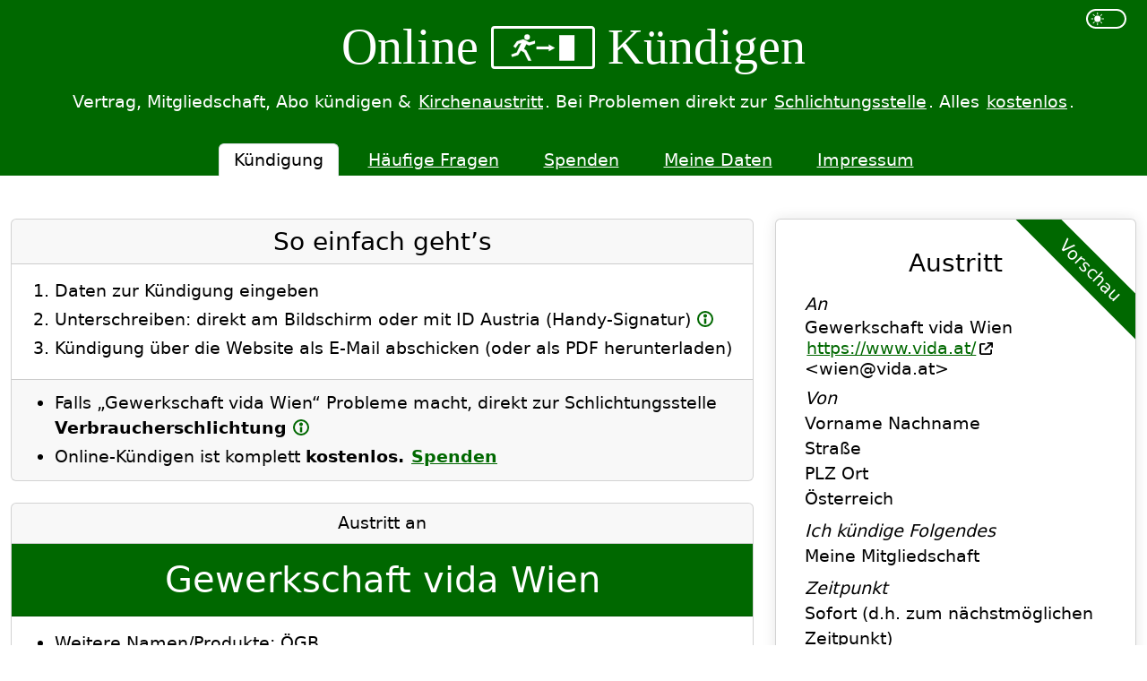

--- FILE ---
content_type: text/html; charset=UTF-8
request_url: https://www.online-kuendigen.at/gewerkschaft-vida-wien
body_size: 21589
content:

<!DOCTYPE html>
<html lang="de" dir="ltr" data-bs-theme="light">
    <head>
                        <meta charset="utf-8">
            <meta name="viewport" content="width=device-width, initial-scale=1.0">
        
                    <title>Gewerkschaft vida Wien Kostenlos Online Kündigen</title>
        <link rel="canonical" href="https://www.online-kuendigen.at/gewerkschaft-vida-wien">        <meta name="description" content="Möchtest du Gewerkschaft vida Wien Kostenlos Kündigen? Einfach, Gratis &amp; Rechtsgültig → Direkt zur Schlichtungsstelle bei Problemen → Schnell &amp; Sicher.">
        <meta name="color-scheme" content="light dark">

                        <link rel="icon" type="image/png" href="/favicon-96x96.png" sizes="96x96">
        <link rel="icon" type="image/svg+xml" href="/favicon.svg">
        <link rel="shortcut icon" href="/favicon.ico?v=3">
        <link rel="apple-touch-icon" sizes="180x180" href="/apple-touch-icon.png?v=3">
        <meta name="apple-mobile-web-app-title" content="Online-Kündigen">
        <link rel="manifest" href="/site.webmanifest">

                        
<link rel="stylesheet" href="/assets/vendor/bootstrap/dist/css/bootstrap.min-z0zQt-h.css">
<link rel="stylesheet" href="/assets/aaok-cW2XayQ.css">
<link rel="stylesheet" href="/assets/app-ECNtLCT.css">
<script type="importmap">
{
    "imports": {
        "app": "/assets/app-DXsZc77.js",
        "bootstrap/dist/css/bootstrap.min.css": "data:application/javascript,",
        "/assets/aaok.css": "data:application/javascript,",
        "/assets/app.css": "data:application/javascript,",
        "/assets/toggle-light-dark.js": "/assets/toggle-light-dark-jOIWgeD.js",
        "masonry-layout": "/assets/vendor/masonry-layout/masonry-layout.index-JQLBVQE.js",
        "/assets/utils.js": "/assets/utils-A1FHYbw.js",
        "/assets/moreInfo.js": "/assets/moreInfo-Oeb8PyJ.js",
        "/assets/tipp.js": "/assets/tipp-uvkDWe_.js",
        "outlayer": "/assets/vendor/outlayer/outlayer.index-xi65Foh.js",
        "get-size": "/assets/vendor/get-size/get-size.index-UubEKtd.js",
        "ev-emitter": "/assets/vendor/ev-emitter/ev-emitter.index-DyBwnTO.js",
        "fizzy-ui-utils": "/assets/vendor/fizzy-ui-utils/fizzy-ui-utils.index-jfSd0W3.js",
        "kuendigung": "/assets/kuendigung-_nZq1Ss.js",
        "axios": "/assets/vendor/axios/axios.index-9a9vHpC.js",
        "/assets/signature_pad.js": "/assets/signature_pad-iqoEN4D.js",
        "/assets/UploadedAttachment.js": "/assets/UploadedAttachment-JuQ-6Gj.js",
        "/assets/UploadedAttachmentResponse.js": "/assets/UploadedAttachmentResponse-wz0TYup.js",
        "/assets/uploadedAttachments.js": "/assets/uploadedAttachments-ydUTumV.js",
        "signature_pad": "/assets/vendor/signature_pad/signature_pad.index-sAEknkY.js",
        "kuendigungAbgeschickt": "/assets/kuendigungAbgeschickt-eSwgDEq.js",
        "haeufigeFragen": "/assets/haeufigeFragen-dfSqgOh.js",
        "spenden": "/assets/spenden-bNTjjz3.js",
        "desandro-matches-selector": "/assets/vendor/desandro-matches-selector/desandro-matches-selector.index-8WWWs7A.js"
    }
}
</script><script>
if (!HTMLScriptElement.supports || !HTMLScriptElement.supports('importmap')) (function () {
    const script = document.createElement('script');
    script.src = '/assets/vendor/es-module-shims/es-module-shims.index-1SzO8gg.js';
    
    document.head.appendChild(script);
})();
</script>
<link rel="modulepreload" href="/assets/app-DXsZc77.js">
<link rel="modulepreload" href="/assets/toggle-light-dark-jOIWgeD.js">
<link rel="modulepreload" href="/assets/vendor/masonry-layout/masonry-layout.index-JQLBVQE.js">
<link rel="modulepreload" href="/assets/utils-A1FHYbw.js">
<link rel="modulepreload" href="/assets/moreInfo-Oeb8PyJ.js">
<link rel="modulepreload" href="/assets/tipp-uvkDWe_.js">
<link rel="modulepreload" href="/assets/vendor/outlayer/outlayer.index-xi65Foh.js">
<link rel="modulepreload" href="/assets/vendor/get-size/get-size.index-UubEKtd.js">
<link rel="modulepreload" href="/assets/vendor/ev-emitter/ev-emitter.index-DyBwnTO.js">
<link rel="modulepreload" href="/assets/vendor/fizzy-ui-utils/fizzy-ui-utils.index-jfSd0W3.js">
<link rel="modulepreload" href="/assets/kuendigung-_nZq1Ss.js">
<link rel="modulepreload" href="/assets/vendor/axios/axios.index-9a9vHpC.js">
<link rel="modulepreload" href="/assets/signature_pad-iqoEN4D.js">
<link rel="modulepreload" href="/assets/UploadedAttachment-JuQ-6Gj.js">
<link rel="modulepreload" href="/assets/UploadedAttachmentResponse-wz0TYup.js">
<link rel="modulepreload" href="/assets/uploadedAttachments-ydUTumV.js">
<link rel="modulepreload" href="/assets/vendor/signature_pad/signature_pad.index-sAEknkY.js">
<script type="module">import 'app';import 'kuendigung';</script>                                                <script>
                window.CSS_HIDDEN_CLASS   = 'd-none';                 window.SUCHEN_Q_MINLENGTH = 2
            </script>
        
        <script>
        window.BROWSERTAB_ID_PREFIX        = 'OnlineKuendigenTab_';
        window.UNIQUE_ID_LENGTH            =  50;
        window.FORM_PREFIX                 = 'formKuendigung';         window.MAX_FILE_SIZE               =  15000000;
        /** @type {Boolean} */
        window.BRANCHE_KIRCHENAUSTRITT     =  false;
        window.EMPFAENGER_NAME             = 'Gewerkschaft vida Wien';
        window.EMPFAENGER_PATH             = 'gewerkschaft-vida-wien';
        /** @type {Array<string>} */
        window.VERSICHERUNGEN_NICHT_BRIEF  = [': Auf gut Glück / Andere', 'Andere Versicherung'];
        window.PATH_AJAX_POST_ATTACHMENT   = '/ajax-post-attachment';
        window.PATH_AJAX_DELETE_ATTACHMENT = '/ajax-delete-attachment';
        /** @type {Array<UploadedAttachment>} */
        window.UPLOADED_ATTACHMENTS        =  [];         window.WORT_KUENDIGUNG             = 'Austritt';
        window.PATH_AJAX_ORTE_MIT_PLZ      = '/ajax/orte-mit-plz';
    </script>
    </head>
    <body>
        <a href="#main" class="visually-hidden-focusable">Sprung zum Inhalt</a>
        <header class="pt-1 text-center bg-primary">
            <div class="container">
                <div class="row">
                    <div class="col-8 col-md-10 offset-2 offset-md-1">                         <div class="okLogo pt-3 pb-3">Online <svg xmlns="http://www.w3.org/2000/svg" viewBox="0 0 345 145">
        <circle id="kopf" fill="#fff" cx="93.647453" cy="21.33972" r="13.567612" />
        <path id="koerper" fill="#fff" d="M 114.23936,137.08779 89.5,86.600354 78.191027,79.989362 89.483036,56.301563 103.26532,62.702786 132.97762,52.600354 132.21744,39.41775 104.46637,47.408056 75.033811,32.020115 43.25351,42.272452 26,66.486652 36.228071,75.138672 51.118866,54.159185 64.723612,50.490633 42.334317,97.660564 15.47034,107.39349 19.677068,119.10035 49.255427,109.44508 62.5,87.246354 l 16.797147,9.354 19.572799,40.499996 z" />
        <path id="pfeil" fill="#fff" d="M 231.03595,74.651734 201,58 l 4e-5,10.10035 -61,0 0,13 61,0 L 201,91.2 Z" />
        <rect id="tuer" fill="#fff" width="74.776543" height="125.33468" x="252.96745" y="11.88715" />
    </svg> Kündigen</div>
                    </div> <!-- col -->
                    <div class="col-2 col-md-1 text-end">
                                                <div class="form-check form-switch d-inline-block">
                            <input class="form-check-input" type="checkbox" role="switch" id="toggleLightDark" title="Umschalten zwischen hellem und dunklem Layout">
                        </div> <!-- form-check -->
                    </div> <!-- col -->
                </div> <!-- row -->
                <div class="tagline text-center mb-3">
                                        Vertrag, Mitgliedschaft, Abo kündigen & <a href="/suchen?q=kirchenaustritt">Kirchenaustritt</a>.
                    Bei Problemen direkt zur <a href="/haeufige-fragen#was-sind-schlichtungsstellen">Schlichtungsstelle</a>. Alles <a href="/haeufige-fragen#ist-online-kuendigen-wirklich-kostenlos">kostenlos</a>.
                </div> <!-- tagline -->
                <nav class="d-flex lh-1 pt-3">
                    <ul class="nav nav-tabs mx-auto border-bottom-0">                                                                                                                         <li class="nav-item" aria-current="page"><span class="nav-link active px-3 py-2 mx-2">Kündigung</span></li>
                                                                                                                                                                                    <li class="nav-item"><a class="nav-link px-3 py-2 mx-2" href="/haeufige-fragen">Häufige Fragen</a></li>
                                                                                                                                                                                    <li class="nav-item"><a class="nav-link px-3 py-2 mx-2" href="/spenden">Spenden</a></li>
                                                                                                                                                                                    <li class="nav-item"><a class="nav-link px-3 py-2 mx-2" href="/meine-daten">Meine Daten</a></li>
                                                                                                                                                                                    <li class="nav-item"><a class="nav-link px-3 py-2 mx-2" href="/impressum">Impressum</a></li>
                                                                                                                                                                                                                                                </ul>
                </nav>
            </div> <!-- container -->
        </header>
        <noscript class="alert alert-danger text-center mt-4">Online-Kündigen benötigt JavaScript</noscript>
                <main id="main" class="container pt-5">             <div class="row">
    <div class="col-12 col-lg-6 col-xl-8 mb-5">
        <div id="Kuendigung">
    <section class="anleitung card mb-4">
    <h1 class="card-header h3 fw-normal">So einfach geht’s</h1>
    <div class="card-body" itemscope itemtype="http://schema.org/HowTo">
        <meta itemprop="estimatedCost" content="0">
        <ol class="mb-0">
            <li itemprop="step">Daten zur Kündigung eingeben</li>
            <li itemprop="step">
                Unterschreiben:
                                                                                direkt am Bildschirm oder                                             mit ID Austria (Handy-Signatur)                                                    <button type="button" class="moreInfoLink" title="Mehr Infos" aria-controls="moreInfo-unterschreiben" aria-expanded="false">
                        <svg width="18" height="18" viewBox="0 0 4.7625 4.7625" xmlns="http://www.w3.org/2000/svg">
            <circle class="kreis" cx="2.3813" cy="2.3813" r="2.1167" fill="none" stroke="#000" stroke-width=".52919"/>
            <circle class="i-punkt" cx="2.3812" cy="1.4553" r=".21095" stroke="#000" fill="#000" stroke-width=".63643"/>
            <rect class="i-strich" x="2.0505" y="2.2226" width=".66146" height="1.5875" ry=".12917"/>
        </svg></button>                 <div id="moreInfo-unterschreiben" class="moreInfo d-none" hidden="">
                    <button type="button" class="buttonCloseMoreInfo btn-close" aria-label="Mehr Infos schließen"></button>
                    Möglichkeiten, um zu unterschreiben:
                    <ul>
                                                                            <li><strong>Am Tablet oder Handy:</strong> Unterschreib mit einem Stift oder Finger direkt am Bildschirm</li>
                                                                            <li><strong>Mit ID Austria</strong> (Handy-Signatur) <button type="button" class="moreInfoLink" title="Mehr Infos" aria-controls="moreInfo-id-austria" aria-expanded="false">
                        <svg width="18" height="18" viewBox="0 0 4.7625 4.7625" xmlns="http://www.w3.org/2000/svg">
            <circle class="kreis" cx="2.3813" cy="2.3813" r="2.1167" fill="none" stroke="#000" stroke-width=".52919"/>
            <circle class="i-punkt" cx="2.3812" cy="1.4553" r=".21095" stroke="#000" fill="#000" stroke-width=".63643"/>
            <rect class="i-strich" x="2.0505" y="2.2226" width=".66146" height="1.5875" ry=".12917"/>
        </svg></button>
                                <div id="moreInfo-id-austria" class="moreInfo d-none" hidden="">
        <button type="button" class="buttonCloseMoreInfo btn-close" aria-label="Mehr Infos schließen"></button>
        Die ID Austria (früher: „Handy-Signatur“) ist ein amtlicher elektronischer Ausweis der Republik Österreich. Nach der Aktivierung kannst du Dokumente elektronisch unterschreiben. Mehr Infos & Registrierung: <a href="https://www.id-austria.gv.at/">www.id-austria.gv.at</a>
    </div> <!-- moreInfo-idAustria -->
                                                </li>
                    </ul>
                    Du kannst das ausgefüllte Kündigungsschreiben natürlich auch herunterladen (PDF) und selbst abschicken.
                </div> <!-- moreInfo-unterschrift -->
            </li>
            <li itemprop="step">Kündigung über die Website als E-Mail abschicken (oder als PDF herunterladen)</li>
        </ol>
    </div> <!-- card-body -->
    <div class="card-footer">
        <ul class="my-1">
                                            <li>Falls „Gewerkschaft vida Wien“ Probleme macht, direkt zur Schlichtungsstelle <strong>Verbraucherschlichtung</strong> <button type="button" class="moreInfoLink" title="Mehr Infos" aria-controls="moreInfo-schlichtungsstelle" aria-expanded="false">
                        <svg width="18" height="18" viewBox="0 0 4.7625 4.7625" xmlns="http://www.w3.org/2000/svg">
            <circle class="kreis" cx="2.3813" cy="2.3813" r="2.1167" fill="none" stroke="#000" stroke-width=".52919"/>
            <circle class="i-punkt" cx="2.3812" cy="1.4553" r=".21095" stroke="#000" fill="#000" stroke-width=".63643"/>
            <rect class="i-strich" x="2.0505" y="2.2226" width=".66146" height="1.5875" ry=".12917"/>
        </svg></button>
                    <div id="moreInfo-schlichtungsstelle" class="moreInfo d-none" hidden="">
                        <button type="button" class="buttonCloseMoreInfo btn-close" aria-label="Mehr Infos schließen"></button>
                        Bei Problemen kannst du die Kündigung direkt über Online-Kündigen an die zuständige Schlichtungsstelle Verbraucherschlichtung übergeben. <a href="/haeufige-fragen#was-sind-schlichtungsstellen">Mehr Infos über Schlichtungsstellen</a>
                    </div> <!-- moreInfo-schlichtungsstelle -->
                </li>
                        <li>Online-Kündigen ist komplett <strong>kostenlos.</strong> <strong><a href="/spenden">Spenden</a></strong></li>
        </ul>
    </div> <!-- card-footer -->
</section> <!-- anleitung card -->

    <section>
        
<section class="card mb-4 kuendigungAn" itemscope itemtype="http://schema.org/Organization">
    <div class="card-header text-center">Austritt an</div>
    <h1 class="card-header h1 fw-normal text-center p-3 bg-primary text-white" itemprop="name">Gewerkschaft vida Wien</h1>
    <div class="card-body">
        
<ul class="empfaengerdetails">                         <li>Weitere Namen/Produkte: <span itemprop="alternateName">ÖGB</span></li>
                <li>Branche/Kategorie: <span itemprop="additionalType">Mitgliedschaft</span></li>
                <li>Homepage: <a href="https://www.vida.at/" target="_blank" rel="nofollow"><span class="text-nowrap"><span itemprop="url">https://www.vida.at/</span><svg xmlns="http://www.w3.org/2000/svg" viewBox="0 0 512 512" class="iconNewTab"><!--! Font Awesome Pro 6.4.0 by @fontawesome - https://fontawesome.com License - https://fontawesome.com/license (Commercial License) Copyright 2023 Fonticons, Inc. --><path d="M320 0c-17.7 0-32 14.3-32 32s14.3 32 32 32h82.7L201.4 265.4c-12.5 12.5-12.5 32.8 0 45.3s32.8 12.5 45.3 0L448 109.3V192c0 17.7 14.3 32 32 32s32-14.3 32-32V32c0-17.7-14.3-32-32-32H320zM80 32C35.8 32 0 67.8 0 112V432c0 44.2 35.8 80 80 80H400c44.2 0 80-35.8 80-80V320c0-17.7-14.3-32-32-32s-32 14.3-32 32V432c0 8.8-7.2 16-16 16H80c-8.8 0-16-7.2-16-16V112c0-8.8 7.2-16 16-16H192c17.7 0 32-14.3 32-32s-14.3-32-32-32H80z"/></svg></span></a></li>
                    <li itemprop="contactPoint" itemscope itemtype="http://schema.org/ContactPoint">
            <meta itemprop="contactType" content="Austritt">
            E-Mail-Adresse: <span itemprop="email"><span class="hyphensNone">&lt;wien@vida.at&gt;</span></span> <button type="button" class="moreInfoLink" title="Mehr Infos" aria-controls="moreInfo-emailQuelle" aria-expanded="false">
                        <svg width="18" height="18" viewBox="0 0 4.7625 4.7625" xmlns="http://www.w3.org/2000/svg">
            <circle class="kreis" cx="2.3813" cy="2.3813" r="2.1167" fill="none" stroke="#000" stroke-width=".52919"/>
            <circle class="i-punkt" cx="2.3812" cy="1.4553" r=".21095" stroke="#000" fill="#000" stroke-width=".63643"/>
            <rect class="i-strich" x="2.0505" y="2.2226" width=".66146" height="1.5875" ry=".12917"/>
        </svg></button>
            <div id="moreInfo-emailQuelle" class="moreInfo d-none" hidden="">
                <button type="button" class="buttonCloseMoreInfo btn-close" aria-label="Mehr Infos schließen"></button>
                                Quelle der E-Mail-Adresse:                                 <a href="https://www.vida.at/de/kontakt#accordion-48f25c161d-item-21a90eb64d" target="_blank" rel="nofollow"><span class="text-nowrap"><span itemprop="url">https://www.vida.at/de/kontakt#accordion-48f25c161d-item-21a90eb64d</span><svg xmlns="http://www.w3.org/2000/svg" viewBox="0 0 512 512" class="iconNewTab"><!--! Font Awesome Pro 6.4.0 by @fontawesome - https://fontawesome.com License - https://fontawesome.com/license (Commercial License) Copyright 2023 Fonticons, Inc. --><path d="M320 0c-17.7 0-32 14.3-32 32s14.3 32 32 32h82.7L201.4 265.4c-12.5 12.5-12.5 32.8 0 45.3s32.8 12.5 45.3 0L448 109.3V192c0 17.7 14.3 32 32 32s32-14.3 32-32V32c0-17.7-14.3-32-32-32H320zM80 32C35.8 32 0 67.8 0 112V432c0 44.2 35.8 80 80 80H400c44.2 0 80-35.8 80-80V320c0-17.7-14.3-32-32-32s-32 14.3-32 32V432c0 8.8-7.2 16-16 16H80c-8.8 0-16-7.2-16-16V112c0-8.8 7.2-16 16-16H192c17.7 0 32-14.3 32-32s-14.3-32-32-32H80z"/></svg></span></a>
    
                            </div> <!-- infokastel-emailQuelle -->
        </li>
                <li>Zuständige Schlichtungsstelle: Verbraucherschlichtung <button type="button" class="moreInfoLink" title="Mehr Infos" aria-controls="moreInfo-empfaengerSchlichtungsstelle" aria-expanded="false">
                        <svg width="18" height="18" viewBox="0 0 4.7625 4.7625" xmlns="http://www.w3.org/2000/svg">
            <circle class="kreis" cx="2.3813" cy="2.3813" r="2.1167" fill="none" stroke="#000" stroke-width=".52919"/>
            <circle class="i-punkt" cx="2.3812" cy="1.4553" r=".21095" stroke="#000" fill="#000" stroke-width=".63643"/>
            <rect class="i-strich" x="2.0505" y="2.2226" width=".66146" height="1.5875" ry=".12917"/>
        </svg></button>
            <div id="moreInfo-empfaengerSchlichtungsstelle" class="moreInfo d-none" hidden="">
                <button type="button" class="buttonCloseMoreInfo btn-close" aria-label="Mehr Infos schließen"></button>
                Falls der Empfänger deine Kündigung nicht akzeptiert, kannst du den Fall über Online-Kündigen gleich direkt an die Schlichtungsstelle übergeben. <a href="/haeufige-fragen#was-sind-schlichtungsstellen">Mehr Infos über Schlichtungsstellen</a>
            </div> <!-- moreInfo-empfaengerSchlichtungsstelle -->
        </li>
    </ul>

                    <details id="tippFehler" class="card mb-3">
    <summary class="card-header">Fehler gefunden? An Online-Kündigen melden</summary>
    <div class="card-body">
        Was stimmt nicht?
        <details class="card mt-3 tippFehlerEmail">
            <summary class="card-header">Die E-Mail-Adresse <span class="hyphensNone">&lt;wien@vida.at&gt;</span> ist falsch</summary>
            <div class="card-body" id="tippFehlerEmail">
                                    


    <div class="bd-callout">Quelle dieser E-Mail-Adresse:                                 <a href="https://www.vida.at/de/kontakt#accordion-48f25c161d-item-21a90eb64d" target="_blank" rel="nofollow"><span class="text-nowrap"><span itemprop="url">https://www.vida.at/de/kontakt#accordion-48f25c161d-item-21a90eb64d</span><svg xmlns="http://www.w3.org/2000/svg" viewBox="0 0 512 512" class="iconNewTab"><!--! Font Awesome Pro 6.4.0 by @fontawesome - https://fontawesome.com License - https://fontawesome.com/license (Commercial License) Copyright 2023 Fonticons, Inc. --><path d="M320 0c-17.7 0-32 14.3-32 32s14.3 32 32 32h82.7L201.4 265.4c-12.5 12.5-12.5 32.8 0 45.3s32.8 12.5 45.3 0L448 109.3V192c0 17.7 14.3 32 32 32s32-14.3 32-32V32c0-17.7-14.3-32-32-32H320zM80 32C35.8 32 0 67.8 0 112V432c0 44.2 35.8 80 80 80H400c44.2 0 80-35.8 80-80V320c0-17.7-14.3-32-32-32s-32 14.3-32 32V432c0 8.8-7.2 16-16 16H80c-8.8 0-16-7.2-16-16V112c0-8.8 7.2-16 16-16H192c17.7 0 32-14.3 32-32s-14.3-32-32-32H80z"/></svg></span></a>
    </div>
    <form name="formTippFehlerEmail" method="post" action="/tipp-fehler-email/147" id="formTippFehlerEmail">
    
    <div class="mb-3">
        <label for="formTippFehlerEmail_richtigeEmail" class="form-label required"><span title="Pflichtfeld" class="pflichtfeld">*</span> Richtige E-Mail-Adresse von „Gewerkschaft vida Wien“</label>
        <input type="email" id="formTippFehlerEmail_richtigeEmail" name="formTippFehlerEmail[richtigeEmail]" required="required" class="form-control" />
        
        <div id="fehlermeldungExistierendeMailadresse" class="d-none">Diese E-Mail-Adresse ist eh eingetragen ;-)</div>
    </div> <!-- mb-3 -->
    <div class="mb-3">
        <div class="mb-2">             <label class="d-inline form-label required" for="formTippFehlerEmail_quelle"><span title="Pflichtfeld" class="pflichtfeld">*</span> Wo hast du diese E-Mail-Adresse gefunden? Bitte kopier die komplette URL hier hinein:</label> <button type="button" class="moreInfoLink" title="Mehr Infos" aria-controls="moreInfo-quelle" aria-expanded="false">
                        <svg width="18" height="18" viewBox="0 0 4.7625 4.7625" xmlns="http://www.w3.org/2000/svg">
            <circle class="kreis" cx="2.3813" cy="2.3813" r="2.1167" fill="none" stroke="#000" stroke-width=".52919"/>
            <circle class="i-punkt" cx="2.3812" cy="1.4553" r=".21095" stroke="#000" fill="#000" stroke-width=".63643"/>
            <rect class="i-strich" x="2.0505" y="2.2226" width=".66146" height="1.5875" ry=".12917"/>
        </svg></button>
            <div id="moreInfo-quelle" class="moreInfo d-none" hidden="">
                <button type="button" class="buttonCloseMoreInfo btn-close" aria-label="Mehr Infos schließen"></button>
                Ich trage nur E-Mail-Adressen ein, die irgendwo online stehen, damit ich sie auch in Zukunft aktualisieren kann.
            </div> <!-- moreInfo-quelle -->
        </div> <!-- mb-2 -->
        <input type="url" id="formTippFehlerEmail_quelle" name="formTippFehlerEmail[quelle]" required="required" placeholder="https://www.vida.at/..." class="form-control" />
        
    </div> <!-- mb- -->
    <div class="mb-3"><label for="formTippFehlerEmail_anmerkungen" class="form-label">Zusätzliche Anmerkungen</label><input type="text" id="formTippFehlerEmail_anmerkungen" name="formTippFehlerEmail[anmerkungen]" class="form-control" /></div>
    <div class="mb-3"><label for="formTippFehlerEmail_email" class="form-label">Deine eigene E-Mail-Adresse (für Rückfragen)</label><input type="email" id="formTippFehlerEmail_email" name="formTippFehlerEmail[email]" class="form-control" /></div>
    <div class="leerLassen"><label for="formTippFehlerEmail_email_confirm" class="form-label">Dieses Feld unbedingt leer lassen!</label><input type="text" id="formTippFehlerEmail_email_confirm" name="formTippFehlerEmail[email_confirm]" class="leerLassen form-control" /></div>
    <div class="spinner d-none"></div>
    <div class="mb-3"><button type="submit" id="formTippFehlerEmail_submit" name="formTippFehlerEmail[submit]" class="btn-primary btn">Fehler melden</button></div>
    </form>

                            </div> <!-- card-body -->
        </details>
        <details class="card mt-3 tippFehlerSonstiges">
            <summary class="card-header">Etwas anderes ist falsch</summary>
            <div class="card-body" id="tippFehlerSonstiges">
                

    <form name="formTippFehlerSonstiges" method="post" action="/tipp-fehler-sonstiges/147" id="formTippFehlerSonstiges">
    
    <div class="mb-3"><label for="formTippFehlerSonstiges_text" class="form-label required"><span title="Pflichtfeld" class="pflichtfeld">*</span> Was stimmt nicht bei „Gewerkschaft vida Wien“</label><textarea id="formTippFehlerSonstiges_text" name="formTippFehlerSonstiges[text]" required="required" placeholder="Beispiele:
Empfänger heißt jetzt anders
Firma gibt’s nicht mehr" rows="3" maxlength="1000" data-autoresize="" class="form-control"></textarea></div>
    <div class="mb-3"><label for="formTippFehlerSonstiges_email" class="form-label">Deine eigene E-Mail-Adresse (für Rückfragen)</label><input type="email" id="formTippFehlerSonstiges_email" name="formTippFehlerSonstiges[email]" class="form-control" /></div>
    <div class="leerLassen"><label for="formTippFehlerSonstiges_email_confirm" class="form-label">Dieses Feld unbedingt leer lassen!</label><input type="text" id="formTippFehlerSonstiges_email_confirm" name="formTippFehlerSonstiges[email_confirm]" class="leerLassen form-control" /></div>
    <div class="spinner d-none"></div>
    <div class="mb-3"><button type="submit" id="formTippFehlerSonstiges_submit" name="formTippFehlerSonstiges[submit]" class="btn-primary btn">Fehler melden</button></div>
    </form>

            </div> <!-- card-body -->
        </details>
    </div> <!-- card-body -->
</details>

        
                        
                                
<div class="card">
    <form id="formSuchen" class="card-header">
        <div class="input-group input-group">
            <label for="inputSuchen" class="visually-hidden">Empfänger suchen</label>
            <input id="inputSuchen" class="form-control" type="search" inputmode="search" maxlength="50" placeholder="Falscher Empfänger? Suchen in 4.814 anderen…">
                        <button id="buttonSuchen" class="input-group-text" type="button"><span class="visually-hidden">Suchen</span><!-- Entypo pictogram by Daniel Bruce — www.entypo.com --><svg width="18" height="18" viewBox="0 0 16 16" xmlns="http://www.w3.org/2000/svg"><path d="m15.2 13.2-3.6-3.59c0.541-0.888 0.853-1.93 0.853-3.05 0-3.24-2.81-6.06-6.06-6.06-3.26 0.001-5.89 2.63-5.89 5.88 0 3.24 2.81 6.06 6.06 6.06 1.08 0 2.09-0.293 2.96-0.801l3.58 3.6c0.353 0.352 0.926 0.352 1.28 0l0.895-0.895c0.352-0.352 0.224-0.798-0.128-1.15zm-12.9-6.82c0-2.25 1.82-4.07 4.07-4.07s4.25 2 4.25 4.25-1.82 4.07-4.07 4.07-4.25-1.98-4.25-4.22z" /></svg></button>
        </div> <!-- input-group -->
    </form>
    <div id="suchergebnis" class="suchergebnis">
            </div> <!-- suchergebnis -->
    <details id="detailsTippNeuerEmpfaenger" class="d-none">         <summary class="card-footer">Nicht gefunden? Neuen Empfänger vorschlagen</summary>
        <div class="card-body border-top">
            
<div id="tippNeuerEmpfaenger" data-tipp-neuer-empfaenger-suchen-url="/tipp-neuer-empfaenger-suchen">
    <h4 class="h5">Neue Firma/Organisation/Zeitschrift für Online-Kündigen vorschlagen</h4>
                    <div class="bd-callout">Checkliste:
            <ul class="mb-0">
                <li>
                    Keine Hausverwaltungen/Vermieter (d.h. Wohnungskündigungen) <button type="button" class="moreInfoLink" title="Mehr Infos" aria-controls="moreInfo-checklisteHausverwaltung" aria-expanded="false">
                        <svg width="18" height="18" viewBox="0 0 4.7625 4.7625" xmlns="http://www.w3.org/2000/svg">
            <circle class="kreis" cx="2.3813" cy="2.3813" r="2.1167" fill="none" stroke="#000" stroke-width=".52919"/>
            <circle class="i-punkt" cx="2.3812" cy="1.4553" r=".21095" stroke="#000" fill="#000" stroke-width=".63643"/>
            <rect class="i-strich" x="2.0505" y="2.2226" width=".66146" height="1.5875" ry=".12917"/>
        </svg></button>
                    <div id="moreInfo-checklisteHausverwaltung" class="moreInfo d-none" hidden="">
                        <button type="button" class="buttonCloseMoreInfo btn-close" aria-label="Mehr Infos schließen"></button>
                        <ul>
                            <li>Erstens gibt es eine unüberschaubare Anzahl an (Privat-)Vermietern.</li>
                            <li>Zweitens funktioniert die Grundidee von Online-Kündigen („Kündigung ein Mal eintragen – der Rest läuft automatisch“) bei einer Wohnungskündigung sowieso nicht, weil ja meistens noch diverse Fragen zu klären sind (z.B. Schlüsselübergabe oder Kaution/Ablöse).</li>
                            <li>Und drittens will ich nicht einmal im Entferntesten etwas damit zu tun haben, falls bei diesem heiklen Thema (Wohnen!) vielleicht irgendein Missverständnis herauskommt.</li>
                        </ul>
                    </div> <!-- moreInfo-checklisteHausverwaltung -->
                </li>
                <li>
                    Kein Rücktritt/Widerruf (von einer Online-Bestellung) <button type="button" class="moreInfoLink" title="Mehr Infos" aria-controls="moreInfo-checklisteRuecktritt" aria-expanded="false">
                        <svg width="18" height="18" viewBox="0 0 4.7625 4.7625" xmlns="http://www.w3.org/2000/svg">
            <circle class="kreis" cx="2.3813" cy="2.3813" r="2.1167" fill="none" stroke="#000" stroke-width=".52919"/>
            <circle class="i-punkt" cx="2.3812" cy="1.4553" r=".21095" stroke="#000" fill="#000" stroke-width=".63643"/>
            <rect class="i-strich" x="2.0505" y="2.2226" width=".66146" height="1.5875" ry=".12917"/>
        </svg></button>
                    <div id="moreInfo-checklisteRuecktritt" class="moreInfo d-none" hidden="">
                        <button type="button" class="buttonCloseMoreInfo btn-close" aria-label="Mehr Infos schließen"></button>
                        <ul>
                            <li>Erstens gibt es Webshops wie Sand am Meer.</li>
                            <li>Zweitens sind Online-Händler gesetzlich verpflichtet, dir ein einfaches Formular für den Rücktritt („Widerruf“) zur Verfügung zu stellen.</li>
                        </ul>
                    </div> <!-- moreInfo-checklisteRuecktritt -->
                </li>
                <li>
                    Keine Gratis-Sachen <button type="button" class="moreInfoLink" title="Mehr Infos" aria-controls="moreInfo-checklisteKostenpflichtig" aria-expanded="false">
                        <svg width="18" height="18" viewBox="0 0 4.7625 4.7625" xmlns="http://www.w3.org/2000/svg">
            <circle class="kreis" cx="2.3813" cy="2.3813" r="2.1167" fill="none" stroke="#000" stroke-width=".52919"/>
            <circle class="i-punkt" cx="2.3812" cy="1.4553" r=".21095" stroke="#000" fill="#000" stroke-width=".63643"/>
            <rect class="i-strich" x="2.0505" y="2.2226" width=".66146" height="1.5875" ry=".12917"/>
        </svg></button>
                    <div id="moreInfo-checklisteKostenpflichtig" class="moreInfo d-none" hidden="">
                        <button type="button" class="buttonCloseMoreInfo btn-close" aria-label="Mehr Infos schließen"></button>
                        <ul>
                            <li>Keine kostenlosen Web-Foren, Online-Plattformen usw.: Hier kannst du meist direkt auf der Website deinen Account löschen.</li>
                            <li>Keine Firmen, die dir nur Kataloge/Spendenaufrufe/Newsletter schicken: Hier reicht meist eine einfache E-Mail, dass du nichts mehr bekommen möchtest.</li>
                        </ul>
                    </div> <!-- moreInfo-checklisteKostenpflichtig -->
                </li>
                <li>
                    Keine Verträge, die sich nur an Firmen richten (B2B) <button type="button" class="moreInfoLink" title="Mehr Infos" aria-controls="moreInfo-checklisteB2b" aria-expanded="false">
                        <svg width="18" height="18" viewBox="0 0 4.7625 4.7625" xmlns="http://www.w3.org/2000/svg">
            <circle class="kreis" cx="2.3813" cy="2.3813" r="2.1167" fill="none" stroke="#000" stroke-width=".52919"/>
            <circle class="i-punkt" cx="2.3812" cy="1.4553" r=".21095" stroke="#000" fill="#000" stroke-width=".63643"/>
            <rect class="i-strich" x="2.0505" y="2.2226" width=".66146" height="1.5875" ry=".12917"/>
        </svg></button>
                    <div id="moreInfo-checklisteB2b" class="moreInfo d-none" hidden="">
                        <button type="button" class="buttonCloseMoreInfo btn-close" aria-label="Mehr Infos schließen"></button>
                        Wenn du selbst eine Firma bist, dann schlag bitte nur Empfänger vor, die auch für Privatpersonen sinnvoll sein könnten.
                    </div> <!-- moreInfo-checklisteB2b -->
                </li>
                <li>Keine Job-Kündigungen <button type="button" class="moreInfoLink" title="Mehr Infos" aria-controls="moreInfo-checklisteJob" aria-expanded="false">
                        <svg width="18" height="18" viewBox="0 0 4.7625 4.7625" xmlns="http://www.w3.org/2000/svg">
            <circle class="kreis" cx="2.3813" cy="2.3813" r="2.1167" fill="none" stroke="#000" stroke-width=".52919"/>
            <circle class="i-punkt" cx="2.3812" cy="1.4553" r=".21095" stroke="#000" fill="#000" stroke-width=".63643"/>
            <rect class="i-strich" x="2.0505" y="2.2226" width=".66146" height="1.5875" ry=".12917"/>
        </svg></button>
                    <div id="moreInfo-checklisteJob" class="moreInfo d-none" hidden="">
                        <button type="button" class="buttonCloseMoreInfo btn-close" aria-label="Mehr Infos schließen"></button>
                        Deinen Arbeitsvertrag kannst du hier natürlich nicht kündigen ;-)
                    </div> <!-- moreInfo-checklisteJob -->
                </li>
                <li>Österreich-Bezug</li>
            </ul>
        </div> <!-- bd-callout -->
        <form name="formTippNeuerEmpfaenger" method="post" action="/tipp-neuer-empfaenger" id="formTippNeuerEmpfaenger">
        
        <div class="row">
            <div class="col-12 col-xl-6"><div class="mb-3"><label for="formTippNeuerEmpfaenger_homepage" class="form-label required"><span title="Pflichtfeld" class="pflichtfeld">*</span> Website des Empfängers</label><input type="text" id="formTippNeuerEmpfaenger_homepage" name="formTippNeuerEmpfaenger[homepage]" required="required" placeholder="https://..." class="form-control" /></div></div>
            <div class="col-12 col-xl-6"><div class="mb-3"><label for="formTippNeuerEmpfaenger_email" class="form-label required"><span title="Pflichtfeld" class="pflichtfeld">*</span> Deine eigene E-Mail-Adresse (für Rückfragen)</label><input type="email" id="formTippNeuerEmpfaenger_email" name="formTippNeuerEmpfaenger[email]" required="required" class="form-control" /></div></div>
                            <div class="col-12 leerLassen"><label for="formTippNeuerEmpfaenger_email_confirm" class="form-label">Dieses Feld unbedingt leer lassen!</label><input type="text" id="formTippNeuerEmpfaenger_email_confirm" name="formTippNeuerEmpfaenger[email_confirm]" class="leerLassen form-control" /></div>
                                    <div id="tippNeuerEmpfaengerVorschlaege" class="suchergebnis"></div>
            <div class="col-12"><div class="mb-3"><label for="formTippNeuerEmpfaenger_text" class="form-label">Anmerkungen</label><textarea id="formTippNeuerEmpfaenger_text" name="formTippNeuerEmpfaenger[text]" placeholder="Beispiel: Was kann man dort kündigen?" maxlength="1000" data-autoresize="" class="form-control"></textarea></div></div>
            <div class="col-12">
                <div class="spinner d-none"></div>
                <div class="mb-3"><button type="submit" id="formTippNeuerEmpfaenger_submit" name="formTippNeuerEmpfaenger[submit]" class="btn-primary btn">Vorschlag abschicken</button></div>
            </div> <!-- col -->
        </div> <!-- row -->
        </form>
    </div> <!-- tippNeuerEmpfaenger -->
        </div> <!-- card-body -->
    </details>
</div> <!-- card -->

    </div> <!-- card-body -->
</section> <!-- kuendigungAn -->

                                                                                    <form name="formKuendigung" method="post" id="formKuendigung">
                <input type="hidden" id="formKuendigung_browsertabId" name="formKuendigung[browsertabId]" />
                <input type="hidden" id="formKuendigung_paintedSignatureData" name="formKuendigung[paintedSignatureData]" />
                <input type="hidden" id="formKuendigung_paintedSignatureDataUrl" name="formKuendigung[paintedSignatureDataUrl]" />
                <input type="hidden" id="MAX_FILE_SIZE" name="MAX_FILE_SIZE" value="15000000">
                <div id="fehlermeldungGesamtesFormular">
                                                                                                                                                                                                                                                                                                                                                                                                                                                                                                                                                                                                                                                                                                                                                                                                                                                                                                                                                                                                                                                                                                                                                                                                                                                                                                                                                                                                                                                                                                                                                                                                                                                                                                                                                                                                                                                                                                                                                                                                
                </div>
                                <fieldset class="card mb-4">
                    <legend class="card-header h5">
                        Austritt
                    </legend> <!-- card-header -->
                    <div class="card-body">
                                                
                                                                            <div class="mb-3">
                                <div class="mb-2">                                     <label class="d-inline form-label" for="formKuendigung_kundennummer">Mitgliedsnummer</label>
                                                                            <button type="button" class="moreInfoLink" title="Mehr Infos" aria-controls="moreInfo-kundennummer" aria-expanded="false">
                        <svg width="18" height="18" viewBox="0 0 4.7625 4.7625" xmlns="http://www.w3.org/2000/svg">
            <circle class="kreis" cx="2.3813" cy="2.3813" r="2.1167" fill="none" stroke="#000" stroke-width=".52919"/>
            <circle class="i-punkt" cx="2.3812" cy="1.4553" r=".21095" stroke="#000" fill="#000" stroke-width=".63643"/>
            <rect class="i-strich" x="2.0505" y="2.2226" width=".66146" height="1.5875" ry=".12917"/>
        </svg></button>
                                        <div id="moreInfo-kundennummer" class="moreInfo mb-0 d-none" hidden="">
                                            <button type="button" class="buttonCloseMoreInfo btn-close" aria-label="Mehr Infos schließen"></button>
                                            Wenn möglich, gib deine Vertrags-/Kunden-/Mitgliedsnummer (oder Ähnliches) an. Dadurch kann deine Kündigung schneller bearbeitet werden und es kann keine Verwechslung passieren.<br><strong>Wenn du die Nummer nicht weißt, gilt die Kündigung natürlich trotzdem.</strong><br>
                                            Siehe auch: <a href="/haeufige-fragen#mythos-eine-kuendigung-muss-unbedingt-meine-kundennummer-enthalten">Mythos: Eine Kündigung muss unbedingt meine Kundennummer enthalten</a>
                                        </div> <!-- moreInfo-kundennummer -->
                                                                    </div> <!-- mb-2 -->
                                <input type="text" id="formKuendigung_kundennummer" name="formKuendigung[kundennummer]" maxlength="100" class="form-control" />
                                
                                
                            </div> <!-- mb- -->
                        
                                                                                                             <fieldset class="mb-3">
                                    <legend class="visually-hidden">Ich kündige</legend>
                                    <fieldset class="mb-0"><legend class="col-form-label required">Ich kündige Folgendes</legend><div id="formKuendigung_ichKuendige">        <div>             <div class="form-check"><input type="radio" id="formKuendigung_ichKuendige_10" name="formKuendigung[ichKuendige]" required="required" class="radiobuttonProdukt form-check-input" value="Meine Mitgliedschaft" checked="checked" />
                <label class="form-check-label required" for="formKuendigung_ichKuendige_10">Meine Mitgliedschaft</label>
        </div>
        </div>
            <div class="form-check"><input type="radio" id="formKuendigung_ichKuendige_folgendes" name="formKuendigung[ichKuendige]" required="required" class="form-check-input" value="Folgendes" />
                <label class="form-check-label required" for="formKuendigung_ichKuendige_folgendes">Folgendes:</label>
        </div>
    </div></fieldset>                                                                             <div class="mb-3"><label class="visually-hidden form-label" for="formKuendigung_folgendes">Ich kündige Folgendes</label><input type="text" id="formKuendigung_folgendes" name="formKuendigung[folgendes]" maxlength="255" class="mt-2 form-control" /></div>
                                                                    </fieldset> <!-- mb-3 -->
                                                    
                                                
                                                
                                                                            <fieldset class="mb-3">
                                <legend class="col-form-label">Zeitpunkt <button type="button" class="moreInfoLink" title="Mehr Infos" aria-controls="moreInfo-zeitpunkt" aria-expanded="false">
                        <svg width="18" height="18" viewBox="0 0 4.7625 4.7625" xmlns="http://www.w3.org/2000/svg">
            <circle class="kreis" cx="2.3813" cy="2.3813" r="2.1167" fill="none" stroke="#000" stroke-width=".52919"/>
            <circle class="i-punkt" cx="2.3812" cy="1.4553" r=".21095" stroke="#000" fill="#000" stroke-width=".63643"/>
            <rect class="i-strich" x="2.0505" y="2.2226" width=".66146" height="1.5875" ry=".12917"/>
        </svg></button></legend>
                                <div> <!-- Container für MoreInfo -->                                     <div id="moreInfo-zeitpunkt" class="moreInfo d-none" hidden="">
                                        <button type="button" class="buttonCloseMoreInfo btn-close" aria-label="Mehr Infos schließen"></button>
                                        <ul class="mb-0">
                                                                                            <li><strong>„Sofort“</strong> bedeutet „zum nächstmöglichen Zeitpunkt“. Vorteil dieser Formulierung: Du kündigst <strong>schnellstmöglich,</strong> musst aber nicht selber nachschauen, wann der Vertrag genau ausläuft.
                                                                                                    </li>
                                                                                        <li>Bei <strong>„Später“</strong> kannst du ein Datum eingeben oder eine Beschreibung, z.B. „Am Ende der Gratis-Testphase“. Selbst wenn du ein zu frühes Datum angibst, muss es der Empfänger als Kündigung zum <em>nächstmöglichen</em> Datum akzeptieren; siehe auch: <a href="/haeufige-fragen#mythos-fuer-eine-kuendigung-muss-ich-das-beendigungsdatum-ganz-genau-wissen">Mythos: Für eine Kündigung muss ich das Beendigungsdatum ganz genau wissen</a></li>
                                        </ul>
                                    </div> <!-- moreInfo-zeitpunkt -->
                                </div> <!-- Container für MoreInfo -->
                                        <div class="form-check"><input type="radio" id="formKuendigung_zeitpunkt_0" name="formKuendigung[zeitpunkt]" required="required" class="form-check-input" value="Sofort" checked="checked" />
                <label class="form-check-label required" for="formKuendigung_zeitpunkt_0">Sofort (d.h. zum nächstmöglichen Zeitpunkt)</label>
        </div>
    
                                        <div class="form-check"><input type="radio" id="formKuendigung_zeitpunkt_1" name="formKuendigung[zeitpunkt]" required="required" class="form-check-input" value="Später" />
                <label class="form-check-label required" for="formKuendigung_zeitpunkt_1">Später:<span class="visually-hidden"> (Fokus springt automatisch ins nächste Feld)</span></label>
        </div>
    
                                
                                <div class="mb-3"><label class="visually-hidden form-label" for="formKuendigung_datum">Datum</label><input type="text" id="formKuendigung_datum" name="formKuendigung[datum]" maxlength="255" class="mt-2 form-control" /></div>
                            </fieldset> <!-- mb- -->
                                                
                                                                            <div class="mb-3">
                                <div class="mb-3"><div class="form-check"><input type="checkbox" id="formKuendigung_sonderkuendigung" name="formKuendigung[sonderkuendigung]" class="form-check-input" value="1" />
                <label class="form-check-label" for="formKuendigung_sonderkuendigung">Sonderkündigung (z.B. nach Preiserhöhung oder im Todesfall) <button type="button" class="moreInfoLink" title="Mehr Infos" aria-controls="moreInfo-sonderkuendigung" aria-expanded="false">
                        <svg width="18" height="18" viewBox="0 0 4.7625 4.7625" xmlns="http://www.w3.org/2000/svg">
            <circle class="kreis" cx="2.3813" cy="2.3813" r="2.1167" fill="none" stroke="#000" stroke-width=".52919"/>
            <circle class="i-punkt" cx="2.3812" cy="1.4553" r=".21095" stroke="#000" fill="#000" stroke-width=".63643"/>
            <rect class="i-strich" x="2.0505" y="2.2226" width=".66146" height="1.5875" ry=".12917"/>
        </svg></button></label>
        </div></div>
                                <div id="moreInfo-sonderkuendigung" class="moreInfo d-none" hidden="">
                                    <button type="button" class="buttonCloseMoreInfo btn-close" aria-label="Mehr Infos schließen"></button>
                                    Sonderkündigung bedeutet, dass du nicht „einfach so“ kündigst, sondern aus einem <em>wichtigen</em> Grund. Eine Sonderkündigung wird <em>sofort</em> wirksam, nicht erst nach Ablauf der Kündigungsfrist. Siehe <a href="/haeufige-fragen#was-bedeutet-sonderkuendigung-ausserordentliche-kuendigung">Was bedeutet Sonderkündigung (=außerordentliche Kündigung)?</a><br>
                                    Beispiele:
                                    <ul>
                                        <li><strong>Preiserhöhung</strong> oder sonstige Verschlechterung (z.B. gekürzte Öffnungszeiten, weniger Freiminuten usw.)</li>
                                        <li><strong>„Stillschweigende Verlängerung“:</strong> Wenn sich der Vertrag (z.B. Zeitschriften-Abo) automatisch verlängert hat; siehe: <a href="/haeufige-fragen#was-bedeutet-stillschweigende-verlaengerung">Was bedeutet „Stillschweigende Verlängerung“?</a></li>
                                                                                <li><strong>Todesfall:</strong> Schick am besten die Sterbeurkunde mit.</li>
                                    </ul>
                                    Beschreib im nächsten Feld („Zusätzliche Anmerkungen“) kurz, welcher Fall auf dich zutrifft.
                                </div> <!-- moreInfo-sonderkuendigung -->
                            </div> <!-- mb- -->
                        
                                                
                                                
                                                
                                                                            <div id="uploadedAttachmentsContainer" class="mb-3">
                                <div class="mb-2">                                     <label for="inputUploadedAttachments" class="d-inline form-label">Datei(en) mitschicken</label> <button type="button" class="moreInfoLink" title="Mehr Infos" aria-controls="moreInfo-beilagen" aria-expanded="false">
                        <svg width="18" height="18" viewBox="0 0 4.7625 4.7625" xmlns="http://www.w3.org/2000/svg">
            <circle class="kreis" cx="2.3813" cy="2.3813" r="2.1167" fill="none" stroke="#000" stroke-width=".52919"/>
            <circle class="i-punkt" cx="2.3812" cy="1.4553" r=".21095" stroke="#000" fill="#000" stroke-width=".63643"/>
            <rect class="i-strich" x="2.0505" y="2.2226" width=".66146" height="1.5875" ry=".12917"/>
        </svg></button>
                                    <div id="moreInfo-beilagen" class="moreInfo d-none" hidden="">
                                        <button type="button" class="buttonCloseMoreInfo btn-close" aria-label="Mehr Infos schließen"></button>
                                                                                    Du kannst ein Dokument mitschicken, wenn es für die Kündigung erforderlich ist. Beispiele:
                                            <ul>
                                                <li>Wenn du für jemand <strong>Verstorbenen</strong> kündigst: Sterbeurkunde</li>
                                                <li>Wenn du für jemand <strong>anderen</strong> kündigst: Vollmacht</li>
                                                <li>Wenn sich dein <strong>Name geändert</strong> hat: Heiratsurkunde oder Ähnliches</li>
                                            </ul>
                                                                                <hr>
                                        <ul class="mb-0">
                                            <li>Erlaubte Dateitypen: <strong>pdf, jpg, png</strong></li>
                                            <li>Maximale Größe aller mitgeschickten Dateien insgesamt: <strong><abbr title="15.000.000 Bytes">ca. 15 MB</abbr></strong></li>
                                        </ul>
                                    </div> <!-- moreInfo-beilagen -->
                                </div> <!-- mb-2 -->
                                <input type="file" id="inputUploadedAttachments" multiple accept="application/pdf,image/jpeg,image/png">                                                                 <button id="buttonUploadAttachments" class="btn btn-outline-primary btn-sm mb-2" disabled>Dateien auswählen</button><span id="messageUploadedAttachmentsSpeicherplatz" class="ms-3 d-none"></span>

                                                                <template id="templateUploadedAttachment">
                                    <div class="uploadedAttachment">                                         <div class="fehlermeldung d-none"><span class="form-error-icon badge bg-danger text-uppercase">Fehler</span> <span class="fehlermeldung__text"></span></div>
                                        <div class="input-group mt-1 mb-2">
                                            <div class="progress form-control form-control-sm">
                                                                                                <div class="progressBar progress-bar progress-bar-striped progress-bar-animated d-inline overflow-visible text-start ps-2 fs-normal w-0" role="progressbar" aria-valuenow="0" aria-valuemin="0" aria-valuemax="100">
                                                    <span class="percentCompleted" aria-live="polite"></span> <span class="userFilename"></span>
                                                </div> <!-- .progressBar -->
                                            </div> <!-- .progress .form-control -->
                                            <button class="btn btn-outline-primary btn-sm" type="button" data-javascript-unique-id="">Abbrechen</button>
                                        </div> <!-- input-group -->
                                    </div> <!-- uploadedAttachment -->
                                </template>
                                <div id="errorMessageUploadedAttachmentsSize" class="mt-3 fehlermeldungGesamtesFormular d-none"></div>
                            </div> <!-- uploadedAttachmentsContainer -->
                        
                                                
                                                
                                                                            <div class="mb-3">
                                <div class="mb-2">                                     <label class="d-inline form-label" for="formKuendigung_anmerkungen">Zusätzliche Anmerkungen (freiwillig)</label>
                                                                                                                <button type="button" class="moreInfoLink" title="Mehr Infos" aria-controls="moreInfo-anmerkungen" aria-expanded="false">
                        <svg width="18" height="18" viewBox="0 0 4.7625 4.7625" xmlns="http://www.w3.org/2000/svg">
            <circle class="kreis" cx="2.3813" cy="2.3813" r="2.1167" fill="none" stroke="#000" stroke-width=".52919"/>
            <circle class="i-punkt" cx="2.3812" cy="1.4553" r=".21095" stroke="#000" fill="#000" stroke-width=".63643"/>
            <rect class="i-strich" x="2.0505" y="2.2226" width=".66146" height="1.5875" ry=".12917"/>
        </svg></button>
                                        <div id="moreInfo-anmerkungen" class="moreInfo d-none" hidden="">
                                            <button type="button" class="buttonCloseMoreInfo btn-close" aria-label="Mehr Infos schließen"></button>
                                            Hier kannst du z.B. eintragen, <strong><em>warum</em></strong> du kündigst.
                                        </div> <!-- moreInfo-anmerkungen -->
                                                                    </div> <!-- mb-2 -->
                                <textarea id="formKuendigung_anmerkungen" name="formKuendigung[anmerkungen]" maxlength="1000" data-autoresize="" rows="1" class="form-control"></textarea>
                                
                            </div> <!-- mb- -->
                                            </div> <!-- card-body -->
                </fieldset> <!-- card 'Angaben zur Kündigung' -->

                                <fieldset class="card mb-4">
                    <legend class="card-header">Name und Adresse</legend>
                    <div class="card-body">
                                                                                <div class="mb-3"><div class="form-check"><input type="checkbox" id="formKuendigung_vertretung" name="formKuendigung[vertretung]" class="form-check-input" value="1" />
                <label class="form-check-label" for="formKuendigung_vertretung">Ich schreibe die Kündigung für jemand anderen</label>
        </div></div>
                                                                            <fieldset id="fieldsetVertretungVertrag">
                            <legend id="cardHeaderVertretungVertrag" class="card-header d-none">
                                Person, auf die der Vertrag bei „Gewerkschaft vida Wien“ läuft                            </legend>  <!-- card-header -->
                            <div id="cardBodyVertretungVertrag">
                                <div class="row">
                                    <div class="col-12 col-sm-6 col-xl-4">
                                        <div class="mb-3"><label for="formKuendigung_vorname" class="form-label required">Vorname</label><input type="text" id="formKuendigung_vorname" name="formKuendigung[vorname]" required="required" minlength="2" maxlength="50" class="form-control" /></div>
                                    </div> <!-- col -->
                                    <div class="col-12 col-sm-6 col-xl-4">
                                        <div class="mb-3"><label for="formKuendigung_nachname" class="form-label required">Nachname</label><input type="text" id="formKuendigung_nachname" name="formKuendigung[nachname]" required="required" minlength="2" maxlength="50" class="form-control" /></div>
                                    </div> <!-- col -->
                                    <div class="col-12 col-sm-6 col-xl-4">
                                        <div class="mb-3"><label class="form-label required" for="formKuendigung_land">Land</label><select id="formKuendigung_land" name="formKuendigung[land]" class="form-select">            <option value="Österreich" selected="selected">Österreich</option><option value="Deutschland">Deutschland</option><option value="Schweiz">Schweiz</option><option value="Liechtenstein">Liechtenstein</option><option disabled="disabled">— — — — — — — — — — — —</option>
                <option value="Abchasien">Abchasien</option><option value="Afghanistan">Afghanistan</option><option value="Ägypten">Ägypten</option><option value="Albanien">Albanien</option><option value="Algerien">Algerien</option><option value="Andorra">Andorra</option><option value="Angola">Angola</option><option value="Antigua und Barbuda">Antigua und Barbuda</option><option value="Äquatorialguinea">Äquatorialguinea</option><option value="Argentinien">Argentinien</option><option value="Armenien">Armenien</option><option value="Aserbaidschan">Aserbaidschan</option><option value="Äthiopien">Äthiopien</option><option value="Australien">Australien</option><option value="Bahamas">Bahamas</option><option value="Bahrain">Bahrain</option><option value="Bangladesch">Bangladesch</option><option value="Barbados">Barbados</option><option value="Belarus">Belarus</option><option value="Belgien">Belgien</option><option value="Belize">Belize</option><option value="Benin">Benin</option><option value="Bergkarabach">Bergkarabach</option><option value="Bhutan">Bhutan</option><option value="Bolivien">Bolivien</option><option value="Bosnien und Herzegowina">Bosnien und Herzegowina</option><option value="Botswana">Botswana</option><option value="Brasilien">Brasilien</option><option value="British Virgin Islands">British Virgin Islands</option><option value="Brunei">Brunei</option><option value="Bulgarien">Bulgarien</option><option value="Burkina Faso">Burkina Faso</option><option value="Burundi">Burundi</option><option value="Chile">Chile</option><option value="China">China</option><option value="Cookinseln">Cookinseln</option><option value="Costa Rica">Costa Rica</option><option value="Dänemark">Dänemark</option><option value="Dominica">Dominica</option><option value="Dominikanische Republik">Dominikanische Republik</option><option value="Dschibuti">Dschibuti</option><option value="Ecuador">Ecuador</option><option value="Elfenbeinküste">Elfenbeinküste</option><option value="El Salvador">El Salvador</option><option value="Eritrea">Eritrea</option><option value="Estland">Estland</option><option value="Fidschi">Fidschi</option><option value="Finnland">Finnland</option><option value="Frankreich">Frankreich</option><option value="Gabun">Gabun</option><option value="Gambia">Gambia</option><option value="Georgien">Georgien</option><option value="Ghana">Ghana</option><option value="Grenada">Grenada</option><option value="Griechenland">Griechenland</option><option value="Guatemala">Guatemala</option><option value="Guinea">Guinea</option><option value="Guinea-Bissau">Guinea-Bissau</option><option value="Guyana">Guyana</option><option value="Haiti">Haiti</option><option value="Honduras">Honduras</option><option value="Hong Kong">Hong Kong</option><option value="Indien">Indien</option><option value="Indonesien">Indonesien</option><option value="Irak">Irak</option><option value="Iran">Iran</option><option value="Irland">Irland</option><option value="Island">Island</option><option value="Israel">Israel</option><option value="Italien">Italien</option><option value="Jamaika">Jamaika</option><option value="Japan">Japan</option><option value="Jemen">Jemen</option><option value="Jordanien">Jordanien</option><option value="Kambodscha">Kambodscha</option><option value="Kamerun">Kamerun</option><option value="Kanada">Kanada</option><option value="Kap Verde">Kap Verde</option><option value="Kasachstan">Kasachstan</option><option value="Katar">Katar</option><option value="Kenia">Kenia</option><option value="Kirgisistan">Kirgisistan</option><option value="Kiribati">Kiribati</option><option value="Kolumbien">Kolumbien</option><option value="Komoren">Komoren</option><option value="Kongo, Demokratische Republik">Kongo, Demokratische Republik</option><option value="Kongo, Republik">Kongo, Republik</option><option value="Korea, Nord">Korea, Nord</option><option value="Korea, Süd">Korea, Süd</option><option value="Kosovo">Kosovo</option><option value="Kroatien">Kroatien</option><option value="Kuba">Kuba</option><option value="Kuwait">Kuwait</option><option value="Laos">Laos</option><option value="Lesotho">Lesotho</option><option value="Lettland">Lettland</option><option value="Libanon">Libanon</option><option value="Liberia">Liberia</option><option value="Libyen">Libyen</option><option value="Litauen">Litauen</option><option value="Luxemburg">Luxemburg</option><option value="Madagaskar">Madagaskar</option><option value="Malawi">Malawi</option><option value="Malaysia">Malaysia</option><option value="Malediven">Malediven</option><option value="Mali">Mali</option><option value="Malta">Malta</option><option value="Marokko">Marokko</option><option value="Marshallinseln">Marshallinseln</option><option value="Mauretanien">Mauretanien</option><option value="Mauritius">Mauritius</option><option value="Nordmazedonien">Nordmazedonien</option><option value="Mexiko">Mexiko</option><option value="Mikronesien">Mikronesien</option><option value="Moldawien">Moldawien</option><option value="Monaco">Monaco</option><option value="Mongolei">Mongolei</option><option value="Montenegro">Montenegro</option><option value="Mosambik">Mosambik</option><option value="Myanmar">Myanmar</option><option value="Namibia">Namibia</option><option value="Nauru">Nauru</option><option value="Nepal">Nepal</option><option value="Neuseeland">Neuseeland</option><option value="Nicaragua">Nicaragua</option><option value="Niederlande">Niederlande</option><option value="Niger">Niger</option><option value="Nigeria">Nigeria</option><option value="Niue">Niue</option><option value="Norwegen">Norwegen</option><option value="Oman">Oman</option><option value="Osttimor / Timor-Leste">Osttimor / Timor-Leste</option><option value="Pakistan">Pakistan</option><option value="Palästina">Palästina</option><option value="Palau">Palau</option><option value="Panama">Panama</option><option value="Papua-Neuguinea">Papua-Neuguinea</option><option value="Paraguay">Paraguay</option><option value="Peru">Peru</option><option value="Philippinen">Philippinen</option><option value="Polen">Polen</option><option value="Portugal">Portugal</option><option value="Ruanda">Ruanda</option><option value="Rumänien">Rumänien</option><option value="Russland">Russland</option><option value="Salomonen">Salomonen</option><option value="Sambia">Sambia</option><option value="Samoa">Samoa</option><option value="San Marino">San Marino</option><option value="São Tomé und Príncipe">São Tomé und Príncipe</option><option value="Saudi-Arabien">Saudi-Arabien</option><option value="Schweden">Schweden</option><option value="Senegal">Senegal</option><option value="Serbien">Serbien</option><option value="Seychellen">Seychellen</option><option value="Sierra Leone">Sierra Leone</option><option value="Simbabwe">Simbabwe</option><option value="Singapur">Singapur</option><option value="Slowakei">Slowakei</option><option value="Slowenien">Slowenien</option><option value="Somalia">Somalia</option><option value="Spanien">Spanien</option><option value="Sri Lanka">Sri Lanka</option><option value="St. Kitts und Nevis">St. Kitts und Nevis</option><option value="St. Lucia">St. Lucia</option><option value="St. Vincent und die Grenadinen">St. Vincent und die Grenadinen</option><option value="Südafrika">Südafrika</option><option value="Sudan">Sudan</option><option value="Südossetien">Südossetien</option><option value="Südsudan">Südsudan</option><option value="Suriname">Suriname</option><option value="Swasiland">Swasiland</option><option value="Syrien">Syrien</option><option value="Tadschikistan">Tadschikistan</option><option value="Taiwan">Taiwan</option><option value="Tansania">Tansania</option><option value="Thailand">Thailand</option><option value="Togo">Togo</option><option value="Tonga">Tonga</option><option value="Transnistrien">Transnistrien</option><option value="Trinidad und Tobago">Trinidad und Tobago</option><option value="Tschad">Tschad</option><option value="Tschechien">Tschechien</option><option value="Tunesien">Tunesien</option><option value="Türkei">Türkei</option><option value="Turkmenistan">Turkmenistan</option><option value="Tuvalu">Tuvalu</option><option value="Uganda">Uganda</option><option value="Ukraine">Ukraine</option><option value="Ungarn">Ungarn</option><option value="United Kingdom">United Kingdom</option><option value="Uruguay">Uruguay</option><option value="USA">USA</option><option value="Usbekistan">Usbekistan</option><option value="Vanuatu">Vanuatu</option><option value="Vatikanstadt">Vatikanstadt</option><option value="Venezuela">Venezuela</option><option value="Vereinigte Arabische Emirate">Vereinigte Arabische Emirate</option><option value="Vietnam">Vietnam</option><option value="Westsahara">Westsahara</option><option value="Zentralafrikanische Republik">Zentralafrikanische Republik</option><option value="Zypern">Zypern</option></select></div>
                                    </div> <!-- col -->
                                    <div class="col-12 col-sm-6 col-xl-4">
                                        <div class="mb-3"><label for="formKuendigung_strasse" class="form-label required">Straße und Hausnummer</label><input type="text" id="formKuendigung_strasse" name="formKuendigung[strasse]" required="required" maxlength="100" class="form-control" /></div>
                                    </div> <!-- col -->
                                    <div class="col-12 col-sm-6 col-xl-4">
                                        <div class="mb-3"><label for="formKuendigung_plz" class="form-label required">Postleitzahl</label><input type="text" id="formKuendigung_plz" name="formKuendigung[plz]" required="required" maxlength="10" class="form-control" /></div>
                                                                            </div> <!-- col -->
                                    <div class="col-12 col-sm-6 col-xl-4">
                                        <div class="mb-3"><label for="formKuendigung_ort" class="form-label required">Ort</label><input type="text" id="formKuendigung_ort" name="formKuendigung[ort]" required="required" maxlength="50" class="form-control" /></div>
                                    </div> <!-- col -->
                                                                                                                                            </div> <!-- row -->
                            </div> <!-- card-body -->
                        </fieldset> <!-- card -->
                        <fieldset id="fieldsetVertreterEmail">
                            <legend id="cardHeaderVertreterEmail" class="card-header d-none">
                                Person, an die „Gewerkschaft vida Wien“ antworten soll
                            </legend> <!-- card-header -->
                            <div id="cardBodyVertreterEmail">
                                <div class="mb-3">
                                    <div class="mb-2">                                         <label class="d-inline form-label required" for="formKuendigung_email">E-Mail-Adresse</label> <button type="button" class="moreInfoLink" title="Mehr Infos" aria-controls="moreInfo-email-adresse" aria-expanded="false">
                        <svg width="18" height="18" viewBox="0 0 4.7625 4.7625" xmlns="http://www.w3.org/2000/svg">
            <circle class="kreis" cx="2.3813" cy="2.3813" r="2.1167" fill="none" stroke="#000" stroke-width=".52919"/>
            <circle class="i-punkt" cx="2.3812" cy="1.4553" r=".21095" stroke="#000" fill="#000" stroke-width=".63643"/>
            <rect class="i-strich" x="2.0505" y="2.2226" width=".66146" height="1.5875" ry=".12917"/>
        </svg></button>
                                        <div id="moreInfo-email-adresse" class="moreInfo d-none" hidden="">
                                            <button type="button" class="buttonCloseMoreInfo btn-close" aria-label="Mehr Infos schließen"></button>
                                            <ul class="mb-0">
                                                <li>Gib bitte eine E-Mail-Adresse an, die du in den nächsten Wochen regelmäßig abrufen kannst. Das ist wichtig, damit du den Fall gleich an die <a href="/haeufige-fragen#was-sind-schlichtungsstellen">Schlichtungsstelle</a> übergeben kannst, falls „Gewerkschaft vida Wien“ Probleme macht.</li>
                                                <li>Damit du später bei <a href="/meine-daten">„Meine Daten“</a> alle Unterlagen/Beweismittel zu dieser Kündigung herunterladen kannst, benötigst du Zugriff auf diese E-Mail-Adresse.</li>
                                            </ul>
                                        </div> <!-- moreInfo-email-adresse -->
                                    </div> <!-- mb-2 -->
                                    <input type="email" id="formKuendigung_email" name="formKuendigung[email]" required="required" maxlength="255" class="form-control" />
                                    
                                </div> <!-- mb- -->
                                <div id="feldVertreter" class="d-none">
                                    <div class="mb-3"><label for="formKuendigung_vertreter" class="form-label">Name und Postadresse</label><input type="text" id="formKuendigung_vertreter" name="formKuendigung[vertreter]" maxlength="255" placeholder="Leer lassen, wenn es gleich wie oben ist" class="form-control" /></div>
                                </div> <!-- vertreter -->
                            </div> <!-- card-body -->
                        </fieldset> <!-- card -->
                    </div> <!-- card-body -->
                </fieldset> <!-- card 'Name und Adresse' -->

                <div class="mb-4">
                    <div class="mb-0"><button type="submit" id="formKuendigung_pdfHerunterladen" name="formKuendigung[pdfHerunterladen]" class="pdfDownload btn-outline-primary btn-sm btn">Austritt ohne Unterschrift herunterladen</button></div>                                     </div>

                
                                                                                        <div class="card mb-2">
                        <div class="card-header h5 fw-normal">Unterschreiben am Bildschirm (mit Stift/Finger) <button type="button" class="moreInfoLink" title="Mehr Infos" aria-controls="moreInfo-zweiteUnterschrift" aria-expanded="false">
                        <svg width="18" height="18" viewBox="0 0 4.7625 4.7625" xmlns="http://www.w3.org/2000/svg">
            <circle class="kreis" cx="2.3813" cy="2.3813" r="2.1167" fill="none" stroke="#000" stroke-width=".52919"/>
            <circle class="i-punkt" cx="2.3812" cy="1.4553" r=".21095" stroke="#000" fill="#000" stroke-width=".63643"/>
            <rect class="i-strich" x="2.0505" y="2.2226" width=".66146" height="1.5875" ry=".12917"/>
        </svg></button>
                            <div id="moreInfo-zweiteUnterschrift" class="moreInfo d-none" hidden="">
                                <button type="button" class="buttonCloseMoreInfo btn-close" aria-label="Mehr Infos schließen"></button>
                                Falls <em>zwei</em> Personen unterschreiben sollen, dann am besten einfach <em>untereinander</em> ins selbe Feld ↓
                            </div> <!-- moreInfo -->
                        </div> <!-- card-header -->
                        <div class="card-body">
                                                                                        <div id="unterschriftInBeilage" class="pb-2 d-none">
                                                                        <div class="mb-3"><div class="form-check"><input type="checkbox" id="formKuendigung_unterschriftInBeilage" name="formKuendigung[unterschriftInBeilage]" class="form-check-input" value="1" />
                <label class="form-check-label" for="formKuendigung_unterschriftInBeilage">Die Unterschrift ist in der mitgeschickten Datei <button type="button" class="moreInfoLink" title="Mehr Infos" aria-controls="moreInfo-unterschriftInBeilage" aria-expanded="false">
                        <svg width="18" height="18" viewBox="0 0 4.7625 4.7625" xmlns="http://www.w3.org/2000/svg">
            <circle class="kreis" cx="2.3813" cy="2.3813" r="2.1167" fill="none" stroke="#000" stroke-width=".52919"/>
            <circle class="i-punkt" cx="2.3812" cy="1.4553" r=".21095" stroke="#000" fill="#000" stroke-width=".63643"/>
            <rect class="i-strich" x="2.0505" y="2.2226" width=".66146" height="1.5875" ry=".12917"/>
        </svg></button></label>
        </div></div>
                                    <div id="moreInfo-unterschriftInBeilage" class="moreInfo d-none" hidden="">
                                        <button type="button" class="buttonCloseMoreInfo btn-close" aria-label="Mehr Infos schließen"></button>
                                        Klick dieses Kästchen an, …
                                        <ul class="mb-0">
                                            <li>… wenn du oben eine <strong>Datei hochgeladen</strong> hast, in der die Unterschrift der anderen Person enthalten ist</li>
                                            <li>… oder wenn du nach einem <strong>Todesfall</strong> oben die Sterbeurkunde hochgeladen hast.</li>
                                        </ul>
                                    </div> <!-- moreInfo -->
                                </div> <!-- mb-3 -->
                                                        <div class="paintedSignature mb-1">
                                <canvas id="canvas" class="d-block mb-1"></canvas>
                                <button id="buttonClearSignaturePad" type="button" class="btn btn-outline-primary btn-sm d-none">Löschen</button>
                            </div> <!-- paintedSignature -->
                        </div> <!-- card-body -->
                    </div> <!-- card -->
                                                                                        <div class="card mb-4">
                        <div class="card-header">
                            <div class="h5 fw-normal mb-0">Unterschreiben mit ID Austria (Handy-Signatur) <button type="button" class="moreInfoLink" title="Mehr Infos" aria-controls="moreInfo-idAustria2" aria-expanded="false">
                        <svg width="18" height="18" viewBox="0 0 4.7625 4.7625" xmlns="http://www.w3.org/2000/svg">
            <circle class="kreis" cx="2.3813" cy="2.3813" r="2.1167" fill="none" stroke="#000" stroke-width=".52919"/>
            <circle class="i-punkt" cx="2.3812" cy="1.4553" r=".21095" stroke="#000" fill="#000" stroke-width=".63643"/>
            <rect class="i-strich" x="2.0505" y="2.2226" width=".66146" height="1.5875" ry=".12917"/>
        </svg></button></div>
                                <div id="moreInfo-idAustria2" class="moreInfo d-none" hidden="">
        <button type="button" class="buttonCloseMoreInfo btn-close" aria-label="Mehr Infos schließen"></button>
        Die ID Austria (früher: „Handy-Signatur“) ist ein amtlicher elektronischer Ausweis der Republik Österreich. Nach der Aktivierung kannst du Dokumente elektronisch unterschreiben. Mehr Infos & Registrierung: <a href="https://www.id-austria.gv.at/">www.id-austria.gv.at</a>
    </div> <!-- moreInfo-idAustria -->
                        </div> <!-- card-header -->
                        <div class="card-body">
                                                            <div class="mb-3"><div class="form-check"><input type="checkbox" id="formKuendigung_zweiteIdAustria" name="formKuendigung[zweiteIdAustria]" class="form-check-input" value="1" />
                <label class="form-check-label" for="formKuendigung_zweiteIdAustria">Es unterschreiben <em>zwei</em> Personen mit ID Austria <button type="button" class="moreInfoLink" title="Mehr Infos" aria-controls="moreInfo-zweiteIdAustria" aria-expanded="false">
                        <svg width="18" height="18" viewBox="0 0 4.7625 4.7625" xmlns="http://www.w3.org/2000/svg">
            <circle class="kreis" cx="2.3813" cy="2.3813" r="2.1167" fill="none" stroke="#000" stroke-width=".52919"/>
            <circle class="i-punkt" cx="2.3812" cy="1.4553" r=".21095" stroke="#000" fill="#000" stroke-width=".63643"/>
            <rect class="i-strich" x="2.0505" y="2.2226" width=".66146" height="1.5875" ry=".12917"/>
        </svg></button></label>
        </div></div>
                                <div id="moreInfo-zweiteIdAustria" class="moreInfo d-none" hidden="">
                                    <button type="button" class="buttonCloseMoreInfo btn-close" aria-label="Mehr Infos schließen"></button>
                                    <ul class="mb-0">
                                        <li>Falls der Vertrag bei „Gewerkschaft vida Wien“ auf <em>zwei</em> Personen läuft, sollten auch beide unterschreiben.</li>
                                        <li>Ablauf: Die beiden elektronischen Signaturen werden <strong>hintereinander</strong> ins PDF hinzugefügt, d.h. nach Abschluss der ersten ID Austria wird sie gleich ein zweites Mal gestartet.</li>
                                        <li>Es ist egal, welche Person zuerst und welche als zweite unterschreibt.</li>
                                    </ul>
                                </div> <!-- moreInfo -->
                                <button type="submit" id="formKuendigung_idAustriaStarten" name="formKuendigung[idAustriaStarten]" class="btn btn-primary me-3 btn">ID Austria starten</button>
                                Datenübertragung zu A-Trust <button type="button" class="moreInfoLink" title="Mehr Infos" aria-controls="moreInfo-atrust" aria-expanded="false">
                        <svg width="18" height="18" viewBox="0 0 4.7625 4.7625" xmlns="http://www.w3.org/2000/svg">
            <circle class="kreis" cx="2.3813" cy="2.3813" r="2.1167" fill="none" stroke="#000" stroke-width=".52919"/>
            <circle class="i-punkt" cx="2.3812" cy="1.4553" r=".21095" stroke="#000" fill="#000" stroke-width=".63643"/>
            <rect class="i-strich" x="2.0505" y="2.2226" width=".66146" height="1.5875" ry=".12917"/>
        </svg></button>
                                    <div id="moreInfo-atrust" class="moreInfo d-none" hidden="">
        <button type="button" class="buttonCloseMoreInfo btn-close" aria-label="Mehr Infos schließen"></button>
        <div class="d-flex">
            <div class="divATrustLogo flex-shrink-0 d-flex align-items-center">
                <img class="float-start" src="/assets/images/a-trust-c6eLteS.png" width="80" height="28" alt="">
            </div>
            <div class="flex-grow-1">
                Beim Starten der ID Austria wird das erzeugte Kündigungsschreiben (PDF) im Hintergrund an die Firma <a href="https://www.a-trust.at/" target="_blank">A-<span class="text-nowrap">Trust<svg xmlns="http://www.w3.org/2000/svg" viewBox="0 0 512 512" class="iconNewTab"><!--! Font Awesome Pro 6.4.0 by @fontawesome - https://fontawesome.com License - https://fontawesome.com/license (Commercial License) Copyright 2023 Fonticons, Inc. --><path d="M320 0c-17.7 0-32 14.3-32 32s14.3 32 32 32h82.7L201.4 265.4c-12.5 12.5-12.5 32.8 0 45.3s32.8 12.5 45.3 0L448 109.3V192c0 17.7 14.3 32 32 32s32-14.3 32-32V32c0-17.7-14.3-32-32-32H320zM80 32C35.8 32 0 67.8 0 112V432c0 44.2 35.8 80 80 80H400c44.2 0 80-35.8 80-80V320c0-17.7-14.3-32-32-32s-32 14.3-32 32V432c0 8.8-7.2 16-16 16H80c-8.8 0-16-7.2-16-16V112c0-8.8 7.2-16 16-16H192c17.7 0 32-14.3 32-32s-14.3-32-32-32H80z"/></svg></span></a> (=Betreiber der ID Austria) übertragen. Die Verbindung ist verschlüsselt über SSL.
            </div>
        </div>
    </div> <!-- moreInfo-atrust -->
                                                    </div> <!-- card-body -->
                    </div> <!-- card -->
                                                                    
    
<details id="emailBearbeiten" class="card mb-4" >
    <summary class="card-header">
        Kündigungs-E-Mail ansehen und CC hinzufügen</summary>
        <fieldset class="card-body">
            <legend class="visually-hidden">Kündigungs-E-Mail</legend>
            <div class="emailVon wertepaar">
                <div class="wertepaar__ueberschrift">Von <button type="button" class="moreInfoLink" title="Mehr Infos" aria-controls="moreInfo-von" aria-expanded="false">
                        <svg width="18" height="18" viewBox="0 0 4.7625 4.7625" xmlns="http://www.w3.org/2000/svg">
            <circle class="kreis" cx="2.3813" cy="2.3813" r="2.1167" fill="none" stroke="#000" stroke-width=".52919"/>
            <circle class="i-punkt" cx="2.3812" cy="1.4553" r=".21095" stroke="#000" fill="#000" stroke-width=".63643"/>
            <rect class="i-strich" x="2.0505" y="2.2226" width=".66146" height="1.5875" ry=".12917"/>
        </svg></button></div>
                <div id="moreInfo-von" class="moreInfo d-none" hidden="">
                    <button type="button" class="buttonCloseMoreInfo btn-close" aria-label="Mehr Infos schließen"></button>
                    <p>
                        Technisches Detail: Deine E-Mail-Adresse wird nicht als <code>From:</code> eingetragen, sondern als <code>Reply-To:</code>, sodass Antworten direkt zu dir kommen.
                        Siehe auch <a href="/haeufige-fragen#wer-scheint-bei-der-e-mail-als-absender-auf-ich-oder-online-kuendigen">Wer scheint bei der E-Mail als Absender auf: Ich oder Online-Kündigen?</a>
                    </p>
                </div> <!-- moreInfo-von -->
                <div class="input"><span class="vorschauVornameNachname emailVon__vornameNachname">Vorname Nachname</span> <span class="hyphensNone">&lt;<span class="vorschauEmailContent"></span>&gt;</span></div>
            </div> <!-- wertepaar -->
            <div class="wertepaar">
                <div class="wertepaar__ueberschrift">An</div>
                <div><span class="hyphensNone">&lt;wien@vida.at&gt;</span> <button type="button" class="moreInfoLink" title="Mehr Infos" aria-controls="moreInfo-emailQuelleFormEmailBearbeiten" aria-expanded="false">
                        <svg width="18" height="18" viewBox="0 0 4.7625 4.7625" xmlns="http://www.w3.org/2000/svg">
            <circle class="kreis" cx="2.3813" cy="2.3813" r="2.1167" fill="none" stroke="#000" stroke-width=".52919"/>
            <circle class="i-punkt" cx="2.3812" cy="1.4553" r=".21095" stroke="#000" fill="#000" stroke-width=".63643"/>
            <rect class="i-strich" x="2.0505" y="2.2226" width=".66146" height="1.5875" ry=".12917"/>
        </svg></button></div>
                <div id="moreInfo-emailQuelleFormEmailBearbeiten" class="moreInfo d-none" hidden="">
                    <button type="button" class="buttonCloseMoreInfo btn-close" aria-label="Mehr Infos schließen"></button>
                                        Quelle der E-Mail-Adresse:                                 <a href="https://www.vida.at/de/kontakt#accordion-48f25c161d-item-21a90eb64d" target="_blank" rel="nofollow"><span class="text-nowrap"><span itemprop="url">https://www.vida.at/de/kontakt#accordion-48f25c161d-item-21a90eb64d</span><svg xmlns="http://www.w3.org/2000/svg" viewBox="0 0 512 512" class="iconNewTab"><!--! Font Awesome Pro 6.4.0 by @fontawesome - https://fontawesome.com License - https://fontawesome.com/license (Commercial License) Copyright 2023 Fonticons, Inc. --><path d="M320 0c-17.7 0-32 14.3-32 32s14.3 32 32 32h82.7L201.4 265.4c-12.5 12.5-12.5 32.8 0 45.3s32.8 12.5 45.3 0L448 109.3V192c0 17.7 14.3 32 32 32s32-14.3 32-32V32c0-17.7-14.3-32-32-32H320zM80 32C35.8 32 0 67.8 0 112V432c0 44.2 35.8 80 80 80H400c44.2 0 80-35.8 80-80V320c0-17.7-14.3-32-32-32s-32 14.3-32 32V432c0 8.8-7.2 16-16 16H80c-8.8 0-16-7.2-16-16V112c0-8.8 7.2-16 16-16H192c17.7 0 32-14.3 32-32s-14.3-32-32-32H80z"/></svg></span></a>
    
                                </div> <!-- moreInfo-emailQuelleFormEmailBearbeiten -->
            </div> <!-- wertepaar -->
            <div class="mb-0"><label class="wertepaar__ueberschrift form-label" for="formKuendigung_emailCc">Kopie (CC) an</label><input type="email" id="formKuendigung_emailCc" name="formKuendigung[emailCc]" multiple="multiple" maxlength="1283" class="form-control" /></div>
            <div class="mb-3"><div class="form-check"><input type="checkbox" id="formKuendigung_emailKopie" name="formKuendigung[emailKopie]" class="form-check-input" value="1" checked="checked" />
                <label class="form-check-label" for="formKuendigung_emailKopie">Zusätzlich an <span class="hyphensNone">&lt;<span class="vorschauEmailContent"></span>&gt;</span></label>
        </div></div>
            <div class="wertepaar">
                <div class="wertepaar__ueberschrift">Betreff</div>
                <div id="emailSubject">Austritt Gewerkschaft vida Wien: <span class="vorschauVornameNachname">Vorname Nachname</span></div>
            </div> <!-- wertepaar -->
            <hr>
            <div id="emailText">Sehr geehrte Damen und Herren,<br>
anbei sende ich Ihnen: Austritt als PDF<br>
Mit freundlichen Grüßen<br>
<span class="vorschauVornameNachname">Vorname Nachname</span><br>
</div>
    </fieldset> <!-- card-body -->
</details>
<div class="mt-4 mb-4"><p><strong>Haftungsausschluss:</strong> Online-Kündigen ist kostenlos und übernimmt daher <em>keinerlei</em> Haftung; auch nicht dafür, dass „Gewerkschaft vida Wien“ deine Kündigung akzeptiert.</p>

<p><strong>Datenschutz:</strong> Deine eingegebenen Daten werden 36 Monate lang gespeichert, damit du bei Problemen mit „Gewerkschaft vida Wien“ Beweismittel in der Hand hast. Du kannst sie aber <em>jederzeit</em> im Menüpunkt <a href="/meine-daten">„Meine Daten“</a> löschen.
    <a href="/impressum#datenschutz">Volle Datenschutzerklärung</a></p>

</div>
<button type="submit" id="formKuendigung_abschicken" name="formKuendigung[abschicken]" class="btn btn-lg btn-primary my-2 btn">Austritt jetzt abschicken</button>

                                <input type="hidden" id="formKuendigung_briefInnerText" name="formKuendigung[briefInnerText]" /></form>
                         </section>
</div> <!-- Kuendigung -->
    </div> <!-- col -->
    <div class="col-12 col-lg-6 col-xl-4">
                                    <section id="brief" class="card" itemscope itemtype="http://schema.org/DigitalDocument">
            <div class="ribbon ribbon-top-right"><span class="bg-primary">Vorschau</span></div>
    
    <div class="brief__text">         <h2 id="briefUeberschrift" class="h3 text-center mb-3" itemprop="headline">Austritt</h2>

                <div class="wertepaar mb-2">
            <div class="wertepaar__ueberschrift">An</div>
            <h2 class="fs-normal mb-0">                 Gewerkschaft vida Wien<br>
                                    <a href="https://www.vida.at/" target="_blank" rel="nofollow"><span class="text-nowrap">https://www.vida.at/<svg xmlns="http://www.w3.org/2000/svg" viewBox="0 0 512 512" class="iconNewTab"><!--! Font Awesome Pro 6.4.0 by @fontawesome - https://fontawesome.com License - https://fontawesome.com/license (Commercial License) Copyright 2023 Fonticons, Inc. --><path d="M320 0c-17.7 0-32 14.3-32 32s14.3 32 32 32h82.7L201.4 265.4c-12.5 12.5-12.5 32.8 0 45.3s32.8 12.5 45.3 0L448 109.3V192c0 17.7 14.3 32 32 32s32-14.3 32-32V32c0-17.7-14.3-32-32-32H320zM80 32C35.8 32 0 67.8 0 112V432c0 44.2 35.8 80 80 80H400c44.2 0 80-35.8 80-80V320c0-17.7-14.3-32-32-32s-32 14.3-32 32V432c0 8.8-7.2 16-16 16H80c-8.8 0-16-7.2-16-16V112c0-8.8 7.2-16 16-16H192c17.7 0 32-14.3 32-32s-14.3-32-32-32H80z"/></svg></span></a><br>
                                <span class="hyphensNone">&lt;wien@vida.at&gt;</span>
            </h2>
        </div> <!-- wertepaar -->

                <div class="wertepaar mb-2 absender">
            <div class="wertepaar__ueberschrift">Von</div>
            <div class="vorschauVornameNachname personenbezogen">Vorname Nachname</div>
            <div id="briefStrasse" class="personenbezogen">Straße</div>
            <div id="briefPlzOrt" class="personenbezogen">PLZ Ort</div>
            <div id="briefLand">Österreich</div>
                                                    <div id="briefEmailContainer" class="personenbezogen d-none"><span class="hyphensNone">&lt;<span class="vorschauEmailContent"></span>&gt;</span></div> <!-- email -->
                    </div> <!-- wertepaar -->

                            <div class="vorschauKundennummerContainer wertepaar mb-2 d-none">
                <div class="wertepaar__ueberschrift">Mitgliedsnummer</div>
                <div class="vorschauKundennummerValue personenbezogen"></div>
            </div> <!-- wertepaar -->
        
                                    <div class="wertepaar mb-2">
                <div class="wertepaar__ueberschrift">Ich kündige Folgendes</div>
                <div id="briefIchKuendige">Meine Mitgliedschaft</div>
            </div> <!-- wertepaar -->
        
                
                        
                        
                        
                            <div class="wertepaar mb-2">
                <div class="wertepaar__ueberschrift">Zeitpunkt</div>
                                    <div id="briefZeitpunktSofort">
                        Sofort (d.h. zum nächstmöglichen Zeitpunkt)
                    </div>
                                                    <div id="briefZeitpunktSpaeter" class="d-none"><div id="briefDatum" class="personenbezogen"></div>
                        <small>Falls an diesem Zeitpunkt die Kündigung nicht möglich sein sollte, gilt sie automatisch zum nächsten möglichen Zeitpunkt (<a href="https://www.ris.bka.gv.at/Dokument.wxe?Abfrage=Justiz&amp;Dokumentnummer=JJR_20031001_OGH0002_0070OB00210_03P0000_001">OGH-Urteile 7Ob210/03p und 7Ob272/04g</a>).</small>
                    </div>
                            </div> <!-- wertepaar -->
                        
                                            <div id="briefSonderkuendigung" class="wertepaar mb-2 d-none">
                    <div class="wertepaar__ueberschrift">Sonderkündigung</div>
                    <div>Das ist eine außerordentliche Kündigung.</div>
                </div> <!-- wertepaar -->
                    
                
                                    
                                    
                
                
                
                            <div class="wertepaar mb-2">
                <div class="wertepaar__ueberschrift">Bestätigung</div>
                <div>Bitte teilen Sie mir mit, wann die Kündigung genau wirksam wird.</div>
            </div> <!-- wertepaar -->
        
                            <div id="briefVertretung" class="wertepaar mb-2 d-none">
                <div class="wertepaar__ueberschrift">Bitte antworten Sie an</div>
                <div id="briefVertreter" class="personenbezogen"></div>
                <div id="briefVertreterEmailContainer" class="personenbezogen d-none">
                    <span class="hyphensNone">&lt;<a class="vorschauEmailContent" href="mailto:"></a>&gt;</span>
                </div>
            </div> <!-- wertepaar -->
        
                                            <div id="briefAnmerkungenContainer" class="wertepaar mb-2 d-none">
                    <div class="wertepaar__ueberschrift">Anmerkungen</div>
                    <div id="briefAnmerkungenValue" class="nl2br personenbezogen"></div>
                </div> <!-- wertepaar -->
                    
                
                
                                            <div id="briefBeilagen" class="wertepaar mb-2 d-none">
                    <div class="wertepaar__ueberschrift">Beilagen</div>
                                    </div> <!-- wertepaar -->
                    
                
                <div class="wertepaar mb-2">
            <div class="wertepaar__ueberschrift">Erstellt am</div>
            17.01.2026 um 06:09:18 Uhr
        </div> <!-- wertepaar -->

        <div class="briefUnterschrift mt-3">
            <div id="briefUnterschrift__mfg">Mit freundlichen Grüßen</div>
            <div class="briefUnterschrift__stift">
                            </div> <!-- briefUnterschrift__stift -->
                                        <div id="briefUnterschrift__vornameNachname" class="vorschauVornameNachname personenbezogen">Vorname Nachname</div> <!-- vorschauUnterschrift__vornameNachname -->
                    </div> <!-- briefUnterschrift -->
            </div> <!-- brief__text -->
    </section> <!-- brief -->

                        </div> <!-- col -->
</div> <!-- row -->
        </main>
                            <section class="medienberichte text-center mt-4 mb-3" itemscope itemtype="https://schema.org/Organization">
                <meta itemprop="name" content="Online-Kündigen">
                <meta itemprop="url" content="https://www.online-kuendigen.at/">
                Medienberichte über Online-Kündigen:
                <a href="/impressum#medienberichte" class="logoDerStandard logo mx-1 px-3 pb-1" itemscope itemtype="https://schema.org/NewsMediaOrganization" itemprop="mentions"><meta itemprop="name" content="Der Standard"><img src="/assets/images/der-standard-vm0EVJq.svg" width="100" height="15" alt="Der Standard" itemprop="logo"></a>
                <a href="/impressum#medienberichte" class="logo mx-1" itemscope itemtype="https://schema.org/NewsMediaOrganization" itemprop="mentions"><meta itemprop="name" content="ORF Radio Wien"><img src="/assets/images/radio-wien-klein-1tO8J9n.png" width="72" height="21" alt="ORF Radio Wien" itemprop="logo"></a>
                <a href="/impressum#medienberichte" class="logoTrend logo mx-1 px-2 pb-1" itemscope itemtype="https://schema.org/NewsMediaOrganization" itemprop="mentions"><meta itemprop="name" content="trend."><img src="/assets/images/trend-FKQMEAp.svg" width="45" height="14" alt="trend." itemprop="logo"></a>
                <a href="/impressum#medienberichte" class="logo mx-1 d-inline-block" style="height:38px;" itemscope itemtype="https://schema.org/NewsMediaOrganization" itemprop="mentions"><meta itemprop="name" content="Kronen Zeitung"><img src="/assets/images/kronen-zeitung-d67HOwd.svg" width="40" height="38" alt="Kronen Zeitung" itemprop="logo"></a>
                <a href="/impressum#medienberichte" class="logo mx-1" itemscope itemtype="https://schema.org/NewsMediaOrganization" itemprop="mentions"><meta itemprop="name" content="ORF.at">
                                        <svg xmlns="http://www.w3.org/2000/svg" viewBox="0 0 101 39" width="83" height="32" itemprop="logo"><title>ORF.at</title><path fill="#bd1e1b" d="M10.85 19.53a8.5 8.5 0 1 0 8.5-8.5 8.49 8.49 0 0 0-8.5 8.5zm-5.4 0a13.9 13.9 0 1 1 13.9 13.9 13.87 13.87 0 0 1-13.9-13.9z"/><path fill="#bd1e1b" d="M14.75 19.53a4.5 4.5 0 1 1 4.5 4.5 4.48 4.48 0 0 1-4.5-4.5z"/><path class="orf_at" d="M44.18 29.26c-3.85 0-6.37-3-6.37-9.49s2.52-9.49 6.37-9.49 6.34 3 6.34 9.49-2.52 9.49-6.34 9.49zm0-16.87c-2.57 0-3.93 2.42-3.93 7.38s1.35 7.38 3.93 7.38 3.9-2.42 3.9-7.38-1.33-7.39-3.9-7.39zM65.24 29h-2.63l-2.08-4.32a6.84 6.84 0 0 0-2.16-2.94h-2.05V29H54V10.54h4c3.82 0 5.75 1.48 5.75 5.51a5.21 5.21 0 0 1-3 5 7.07 7.07 0 0 1 1.92 2.55zM58 12.59h-1.68v7.07h1.51a3.26 3.26 0 0 0 3.51-3.61c0-2.78-1.34-3.46-3.34-3.46zM75.22 12.64h-5.33v6.5h5v2.11h-5V29h-2.34V10.54h7.67v2.11zM77.1 29.26a1.69 1.69 0 1 1 0-3.38 1.69 1.69 0 1 1 0 3.38zM89.94 29h-2.16l-.08-.83a4.72 4.72 0 0 1-2.78 1.09c-1.82 0-3.67-1.07-3.67-4.24s1.77-4.45 4.68-4.45h1.67v-1.09c0-1.87-.83-2.65-2.34-2.65a12.74 12.74 0 0 0-2.89.44l-.18-2.08a10.35 10.35 0 0 1 3.07-.49c3.12 0 4.68 1.46 4.68 4.81V29zm-2.34-6.68H86c-1.2 0-2.29.65-2.29 2.57s.68 2.39 1.64 2.39a5 5 0 0 0 2.26-.81v-4.15zM100.39 29a8.73 8.73 0 0 1-2.08.29c-2.16 0-3.69-1.14-3.69-4.11v-8.27h-2.29V15h2.29v-3.42l1.17-.52H97V15h3.43v1.95H97v8.32c0 1.48.78 2 1.48 2a7.62 7.62 0 0 0 1.74-.23z"/></svg>
                </a>
            </section>
                        <section class="feedbacks pt-5 pb-5 px-3" itemscope itemtype="https://schema.org/Organization">             <meta itemprop="name" content="Online-Kündigen">
            <meta itemprop="url" content="https://www.online-kuendigen.at/">
                                                                                                          <h2 class="visually-hidden">Benutzer-Rückmeldungen</h2>
                <div class="row" data-masonry='{"percentPosition": true}'>                                             <div class="col-12 col-sm-6 col-md-4 col-lg-3 col-xxl-2">
                            <div class="card position-relative mb-3">
                                <figure class="card-header text-body mt-0 pt-3 pb-3 border-bottom-0" itemscope itemtype="https://schema.org/Review">                                     <div class="anfuehrungszeichen"></div>
                                    <blockquote itemprop="reviewBody">
                                        Alles perfekt
                                    </blockquote>
                                    <figcaption class="mt-2 fst-italic">
                                                                                <span itemprop="author" itemscope itemtype="https://schema.org/Person">
                                            <span itemprop="name">Jürgen Drabeck</span>,
                                            <span itemprop="address" itemscope itemtype="https://schema.org/PostalAddress">
                                                <span itemprop="postalCode">1110</span>
                                                <span itemprop="addressLocality">Wien</span><meta itemprop="addressCountry" content="Österreich">
                                                    </span>
                                        </span>,
                                        <time datetime="2026-01-02" itemprop="dateCreated">02.01.2026</time>
                                    </figcaption>
                                </figure> <!-- card-header -->
                            </div> <!-- card -->
                        </div> <!-- col -->
                                            <div class="col-12 col-sm-6 col-md-4 col-lg-3 col-xxl-2">
                            <div class="card position-relative mb-3">
                                <figure class="card-header text-body mt-0 pt-3 pb-3 border-bottom-0" itemscope itemtype="https://schema.org/Review">                                     <div class="anfuehrungszeichen"></div>
                                    <blockquote itemprop="reviewBody">
                                        Vielen Dank, es hat sich wieder einmal gezeigt, dass die Firmen schneller tätig werden, wenn von &quot;offizieller&quot; Seite interveniert wird. Auf meine vorangegangen Mails und Anrufe hatte man leider nicht reagiert. Ich werde Online-Kündigen in Zukunft bei Bedarf gerne wieder nutzen.
                                    </blockquote>
                                    <figcaption class="mt-2 fst-italic">
                                                                                <span itemprop="author" itemscope itemtype="https://schema.org/Person">
                                            <span itemprop="name">Lukas Wilding</span>,
                                            <span itemprop="address" itemscope itemtype="https://schema.org/PostalAddress">
                                                <span itemprop="postalCode">2345</span>
                                                <span itemprop="addressLocality">Brunn am Gebirge</span><meta itemprop="addressCountry" content="Österreich">
                                                    </span>
                                        </span>,
                                        <time datetime="2025-10-15" itemprop="dateCreated">15.10.2025</time>
                                    </figcaption>
                                </figure> <!-- card-header -->
                            </div> <!-- card -->
                        </div> <!-- col -->
                                            <div class="col-12 col-sm-6 col-md-4 col-lg-3 col-xxl-2">
                            <div class="card position-relative mb-3">
                                <figure class="card-header text-body mt-0 pt-3 pb-3 border-bottom-0" itemscope itemtype="https://schema.org/Review">                                     <div class="anfuehrungszeichen"></div>
                                    <blockquote itemprop="reviewBody">
                                        Vida hat sich telefonisch gemeldet
                                    </blockquote>
                                    <figcaption class="mt-2 fst-italic">
                                                                                <span itemprop="author" itemscope itemtype="https://schema.org/Person">
                                            <span itemprop="name">Reinhard leitner</span>,
                                            <span itemprop="address" itemscope itemtype="https://schema.org/PostalAddress">
                                                <span itemprop="postalCode">6150</span>
                                                <span itemprop="addressLocality">Gschnitz</span><meta itemprop="addressCountry" content="Österreich">
                                                    </span>
                                        </span>,
                                        <time datetime="2025-08-22" itemprop="dateCreated">22.08.2025</time>
                                    </figcaption>
                                </figure> <!-- card-header -->
                            </div> <!-- card -->
                        </div> <!-- col -->
                                            <div class="col-12 col-sm-6 col-md-4 col-lg-3 col-xxl-2">
                            <div class="card position-relative mb-3">
                                <figure class="card-header text-body mt-0 pt-3 pb-3 border-bottom-0" itemscope itemtype="https://schema.org/Review">                                     <div class="anfuehrungszeichen"></div>
                                    <blockquote itemprop="reviewBody">
                                        Ich verwende diesen Service seit vielen Jahren. Kann nur Positives berichten. Hat jedes Mal funktioniert und man wird wirklich nicht mit Werbung oder dem sonstigen üblichen Onlinemüll genervt. Daumen hoch zu 100% und eine uneingeschränkte Empfehlung.
                                    </blockquote>
                                    <figcaption class="mt-2 fst-italic">
                                                                                <span itemprop="author" itemscope itemtype="https://schema.org/Person">
                                            <span itemprop="name">Günter Hesser</span>,
                                            <span itemprop="address" itemscope itemtype="https://schema.org/PostalAddress">
                                                <span itemprop="postalCode">4040</span>
                                                <span itemprop="addressLocality">Linz</span><meta itemprop="addressCountry" content="Österreich">
                                                    </span>
                                        </span>,
                                        <time datetime="2025-07-06" itemprop="dateCreated">06.07.2025</time>
                                    </figcaption>
                                </figure> <!-- card-header -->
                            </div> <!-- card -->
                        </div> <!-- col -->
                                            <div class="col-12 col-sm-6 col-md-4 col-lg-3 col-xxl-2">
                            <div class="card position-relative mb-3">
                                <figure class="card-header text-body mt-0 pt-3 pb-3 border-bottom-0" itemscope itemtype="https://schema.org/Review">                                     <div class="anfuehrungszeichen"></div>
                                    <blockquote itemprop="reviewBody">
                                        Tolle Sache, habe es bisher mit  &quot;Einschreibbriefen&quot; versucht und es hat nicht geklappt. Jetzt super!
                                    </blockquote>
                                    <figcaption class="mt-2 fst-italic">
                                                                                <span itemprop="author" itemscope itemtype="https://schema.org/Person">
                                            <span itemprop="name">Alfred Slama</span>,
                                            <span itemprop="address" itemscope itemtype="https://schema.org/PostalAddress">
                                                <span itemprop="postalCode">2460</span>
                                                <span itemprop="addressLocality">Gemeinde Bruck an der Leitha</span><meta itemprop="addressCountry" content="Österreich">
                                                    </span>
                                        </span>,
                                        <time datetime="2025-04-17" itemprop="dateCreated">17.04.2025</time>
                                    </figcaption>
                                </figure> <!-- card-header -->
                            </div> <!-- card -->
                        </div> <!-- col -->
                                            <div class="col-12 col-sm-6 col-md-4 col-lg-3 col-xxl-2">
                            <div class="card position-relative mb-3">
                                <figure class="card-header text-body mt-0 pt-3 pb-3 border-bottom-0" itemscope itemtype="https://schema.org/Review">                                     <div class="anfuehrungszeichen"></div>
                                    <blockquote itemprop="reviewBody">
                                        Bin echt sprachlos und total begeistert! Innerhalb von knapp 10 Stunden wurde die Kündigung akzeptiert. Damit hätte ich wirklich nicht gerechnet. Ganz großes Lob meinerseits! 👍
                                    </blockquote>
                                    <figcaption class="mt-2 fst-italic">
                                                                                <span itemprop="author" itemscope itemtype="https://schema.org/Person">
                                            <span itemprop="name">Tilo Heider</span>,
                                            <span itemprop="address" itemscope itemtype="https://schema.org/PostalAddress">
                                                <span itemprop="postalCode">91052</span>
                                                <span itemprop="addressLocality">Erlangen</span> (<span itemprop="addressCountry">Deutschland</span>)</span>
                                        </span>,
                                        <time datetime="2025-04-02" itemprop="dateCreated">02.04.2025</time>
                                    </figcaption>
                                </figure> <!-- card-header -->
                            </div> <!-- card -->
                        </div> <!-- col -->
                                            <div class="col-12 col-sm-6 col-md-4 col-lg-3 col-xxl-2">
                            <div class="card position-relative mb-3">
                                <figure class="card-header text-body mt-0 pt-3 pb-3 border-bottom-0" itemscope itemtype="https://schema.org/Review">                                     <div class="anfuehrungszeichen"></div>
                                    <blockquote itemprop="reviewBody">
                                        Seit Jahren meine erste Anlaufstelle, wenn ich etwas kündigen möchte. Hast bisher immer reibungslos funktioniert – top Service, danke!
                                    </blockquote>
                                    <figcaption class="mt-2 fst-italic">
                                                                                <span itemprop="author" itemscope itemtype="https://schema.org/Person">
                                            <span itemprop="name">Erich Buchinger</span>,
                                            <span itemprop="address" itemscope itemtype="https://schema.org/PostalAddress">
                                                <span itemprop="postalCode">1210</span>
                                                <span itemprop="addressLocality">Wien</span><meta itemprop="addressCountry" content="Österreich">
                                                    </span>
                                        </span>,
                                        <time datetime="2025-02-15" itemprop="dateCreated">15.02.2025</time>
                                    </figcaption>
                                </figure> <!-- card-header -->
                            </div> <!-- card -->
                        </div> <!-- col -->
                                            <div class="col-12 col-sm-6 col-md-4 col-lg-3 col-xxl-2">
                            <div class="card position-relative mb-3">
                                <figure class="card-header text-body mt-0 pt-3 pb-3 border-bottom-0" itemscope itemtype="https://schema.org/Review">                                     <div class="anfuehrungszeichen"></div>
                                    <blockquote itemprop="reviewBody">
                                        Super Service!<br />
Herzlichen Dank!
                                    </blockquote>
                                    <figcaption class="mt-2 fst-italic">
                                                                                <span itemprop="author" itemscope itemtype="https://schema.org/Person">
                                            <span itemprop="name">Alexander Kapfinger</span>,
                                            <span itemprop="address" itemscope itemtype="https://schema.org/PostalAddress">
                                                <span itemprop="postalCode">2331</span>
                                                <span itemprop="addressLocality">Vösendorf</span><meta itemprop="addressCountry" content="Österreich">
                                                    </span>
                                        </span>,
                                        <time datetime="2025-02-11" itemprop="dateCreated">11.02.2025</time>
                                    </figcaption>
                                </figure> <!-- card-header -->
                            </div> <!-- card -->
                        </div> <!-- col -->
                                            <div class="col-12 col-sm-6 col-md-4 col-lg-3 col-xxl-2">
                            <div class="card position-relative mb-3">
                                <figure class="card-header text-body mt-0 pt-3 pb-3 border-bottom-0" itemscope itemtype="https://schema.org/Review">                                     <div class="anfuehrungszeichen"></div>
                                    <blockquote itemprop="reviewBody">
                                        ⭐️⭐️⭐️⭐️⭐️<br />
Ich kann Online-Kündigen.at zu 100% empfehlen!<br />
Ich habe bereits mehrere Kündigungen über Herrn Landauer durchgeführt, und alles wurde immer schnell und absolut zuverlässig abgewickelt. Kein Papierkram, kein Stress – einfach und effizient. Der Service hat bisher immer einwandfrei funktioniert. Jede Spende ist hier absolut gerechtfertigt, denn der Mehrwert, den man erhält, spart Zeit, Nerven und Aufwand!
                                    </blockquote>
                                    <figcaption class="mt-2 fst-italic">
                                                                                <span itemprop="author" itemscope itemtype="https://schema.org/Person">
                                            <span itemprop="name">Katja Maria Zampagna</span>,
                                            <span itemprop="address" itemscope itemtype="https://schema.org/PostalAddress">
                                                <span itemprop="postalCode">5201</span>
                                                <span itemprop="addressLocality">Seekirchen am Wallersee</span><meta itemprop="addressCountry" content="Österreich">
                                                    </span>
                                        </span>,
                                        <time datetime="2025-01-03" itemprop="dateCreated">03.01.2025</time>
                                    </figcaption>
                                </figure> <!-- card-header -->
                            </div> <!-- card -->
                        </div> <!-- col -->
                                            <div class="col-12 col-sm-6 col-md-4 col-lg-3 col-xxl-2">
                            <div class="card position-relative mb-3">
                                <figure class="card-header text-body mt-0 pt-3 pb-3 border-bottom-0" itemscope itemtype="https://schema.org/Review">                                     <div class="anfuehrungszeichen"></div>
                                    <blockquote itemprop="reviewBody">
                                        Beste Plattform aller Zeiten!!
                                    </blockquote>
                                    <figcaption class="mt-2 fst-italic">
                                                                                <span itemprop="author" itemscope itemtype="https://schema.org/Person">
                                            <span itemprop="name">Marco Johannes Wagner</span>,
                                            <span itemprop="address" itemscope itemtype="https://schema.org/PostalAddress">
                                                <span itemprop="postalCode">5020</span>
                                                <span itemprop="addressLocality">Salzburg</span><meta itemprop="addressCountry" content="Österreich">
                                                    </span>
                                        </span>,
                                        <time datetime="2024-10-27" itemprop="dateCreated">27.10.2024</time>
                                    </figcaption>
                                </figure> <!-- card-header -->
                            </div> <!-- card -->
                        </div> <!-- col -->
                                            <div class="col-12 col-sm-6 col-md-4 col-lg-3 col-xxl-2">
                            <div class="card position-relative mb-3">
                                <figure class="card-header text-body mt-0 pt-3 pb-3 border-bottom-0" itemscope itemtype="https://schema.org/Review">                                     <div class="anfuehrungszeichen"></div>
                                    <blockquote itemprop="reviewBody">
                                        Ich kündige immer mit online kündigen, geht immer total problemlos
                                    </blockquote>
                                    <figcaption class="mt-2 fst-italic">
                                                                                <span itemprop="author" itemscope itemtype="https://schema.org/Person">
                                            <span itemprop="name">Thomas Egginger</span>,
                                            <span itemprop="address" itemscope itemtype="https://schema.org/PostalAddress">
                                                <span itemprop="postalCode">4192</span>
                                                <span itemprop="addressLocality">Schenkenfelden</span><meta itemprop="addressCountry" content="Österreich">
                                                    </span>
                                        </span>,
                                        <time datetime="2024-08-07" itemprop="dateCreated">07.08.2024</time>
                                    </figcaption>
                                </figure> <!-- card-header -->
                            </div> <!-- card -->
                        </div> <!-- col -->
                                            <div class="col-12 col-sm-6 col-md-4 col-lg-3 col-xxl-2">
                            <div class="card position-relative mb-3">
                                <figure class="card-header text-body mt-0 pt-3 pb-3 border-bottom-0" itemscope itemtype="https://schema.org/Review">                                     <div class="anfuehrungszeichen"></div>
                                    <blockquote itemprop="reviewBody">
                                        ⭐⭐⭐⭐⭐ Extrem toller Service!!! All meine Kündigungen haben hervorragend geklappt, was mir eine Spende wert ist!!!
                                    </blockquote>
                                    <figcaption class="mt-2 fst-italic">
                                                                                <span itemprop="author" itemscope itemtype="https://schema.org/Person">
                                            <span itemprop="name">Manda Baotic</span>,
                                            <span itemprop="address" itemscope itemtype="https://schema.org/PostalAddress">
                                                <span itemprop="postalCode">5061</span>
                                                <span itemprop="addressLocality">Elsbethen</span><meta itemprop="addressCountry" content="Österreich">
                                                    </span>
                                        </span>,
                                        <time datetime="2024-08-07" itemprop="dateCreated">07.08.2024</time>
                                    </figcaption>
                                </figure> <!-- card-header -->
                            </div> <!-- card -->
                        </div> <!-- col -->
                                            <div class="col-12 col-sm-6 col-md-4 col-lg-3 col-xxl-2">
                            <div class="card position-relative mb-3">
                                <figure class="card-header text-body mt-0 pt-3 pb-3 border-bottom-0" itemscope itemtype="https://schema.org/Review">                                     <div class="anfuehrungszeichen"></div>
                                    <blockquote itemprop="reviewBody">
                                        Hat alles bestens geklappt. Ich war sehr überrascht, dass eine Gewerkschaft so schnell und professionell reagiert.<br />
Großes Lob auch für die Homepage.
                                    </blockquote>
                                    <figcaption class="mt-2 fst-italic">
                                                                                <span itemprop="author" itemscope itemtype="https://schema.org/Person">
                                            <span itemprop="name">Erwin Winter</span>,
                                            <span itemprop="address" itemscope itemtype="https://schema.org/PostalAddress">
                                                <span itemprop="postalCode">1230</span>
                                                <span itemprop="addressLocality">Wien</span><meta itemprop="addressCountry" content="Österreich">
                                                    </span>
                                        </span>,
                                        <time datetime="2024-07-16" itemprop="dateCreated">16.07.2024</time>
                                    </figcaption>
                                </figure> <!-- card-header -->
                            </div> <!-- card -->
                        </div> <!-- col -->
                                            <div class="col-12 col-sm-6 col-md-4 col-lg-3 col-xxl-2">
                            <div class="card position-relative mb-3">
                                <figure class="card-header text-body mt-0 pt-3 pb-3 border-bottom-0" itemscope itemtype="https://schema.org/Review">                                     <div class="anfuehrungszeichen"></div>
                                    <blockquote itemprop="reviewBody">
                                        Wieso habe ich diese Website erst jetzt gefunden? Was für eine sensationelle Unterstützung für uns Verbraucher! Habe schon gespendet und werde das auch weiterhin immer wieder mal machen. Herzlichsten Dank von mir.
                                    </blockquote>
                                    <figcaption class="mt-2 fst-italic">
                                                                                <span itemprop="author" itemscope itemtype="https://schema.org/Person">
                                            <span itemprop="name">Andreas Sudowe</span>,
                                            <span itemprop="address" itemscope itemtype="https://schema.org/PostalAddress">
                                                <span itemprop="postalCode">1110</span>
                                                <span itemprop="addressLocality">Wien</span><meta itemprop="addressCountry" content="Österreich">
                                                    </span>
                                        </span>,
                                        <time datetime="2024-07-09" itemprop="dateCreated">09.07.2024</time>
                                    </figcaption>
                                </figure> <!-- card-header -->
                            </div> <!-- card -->
                        </div> <!-- col -->
                                            <div class="col-12 col-sm-6 col-md-4 col-lg-3 col-xxl-2">
                            <div class="card position-relative mb-3">
                                <figure class="card-header text-body mt-0 pt-3 pb-3 border-bottom-0" itemscope itemtype="https://schema.org/Review">                                     <div class="anfuehrungszeichen"></div>
                                    <blockquote itemprop="reviewBody">
                                        Genial. Danke. Die sinnvollste Seite im www. Funktioniert super.
                                    </blockquote>
                                    <figcaption class="mt-2 fst-italic">
                                                                                <span itemprop="author" itemscope itemtype="https://schema.org/Person">
                                            <span itemprop="name">Thomas Sturm</span>,
                                            <span itemprop="address" itemscope itemtype="https://schema.org/PostalAddress">
                                                <span itemprop="postalCode">6425</span>
                                                <span itemprop="addressLocality">Haiming</span><meta itemprop="addressCountry" content="Österreich">
                                                    </span>
                                        </span>,
                                        <time datetime="2024-07-09" itemprop="dateCreated">09.07.2024</time>
                                    </figcaption>
                                </figure> <!-- card-header -->
                            </div> <!-- card -->
                        </div> <!-- col -->
                                            <div class="col-12 col-sm-6 col-md-4 col-lg-3 col-xxl-2">
                            <div class="card position-relative mb-3">
                                <figure class="card-header text-body mt-0 pt-3 pb-3 border-bottom-0" itemscope itemtype="https://schema.org/Review">                                     <div class="anfuehrungszeichen"></div>
                                    <blockquote itemprop="reviewBody">
                                        Tolles rundum Service. Speziell die Erinnerungen und möglichen Eskalationen unter Einbindung der RTR sind ein gutes Service. Rechtssicherheit im Komfortmodus. Wenn Kritik geübt werden kann, dann lediglich am Grafikdesign des Services – das könnte ein wenig ansprechender sein ;-)
                                    </blockquote>
                                    <figcaption class="mt-2 fst-italic">
                                                                                <span itemprop="author" itemscope itemtype="https://schema.org/Person">
                                            <span itemprop="name">Thomas Neuffer</span>,
                                            <span itemprop="address" itemscope itemtype="https://schema.org/PostalAddress">
                                                <span itemprop="postalCode">8020</span>
                                                <span itemprop="addressLocality">Graz</span><meta itemprop="addressCountry" content="Österreich">
                                                    </span>
                                        </span>,
                                        <time datetime="2024-07-01" itemprop="dateCreated">01.07.2024</time>
                                    </figcaption>
                                </figure> <!-- card-header -->
                            </div> <!-- card -->
                        </div> <!-- col -->
                                            <div class="col-12 col-sm-6 col-md-4 col-lg-3 col-xxl-2">
                            <div class="card position-relative mb-3">
                                <figure class="card-header text-body mt-0 pt-3 pb-3 border-bottom-0" itemscope itemtype="https://schema.org/Review">                                     <div class="anfuehrungszeichen"></div>
                                    <blockquote itemprop="reviewBody">
                                        Super Service, wirklich sehr transparent und in der heutigen Zeit ein zeitsparendes und sehr effizientes Tool, danke gerne wieder.
                                    </blockquote>
                                    <figcaption class="mt-2 fst-italic">
                                                                                <span itemprop="author" itemscope itemtype="https://schema.org/Person">
                                            <span itemprop="name">Roman Zechmeister</span>,
                                            <span itemprop="address" itemscope itemtype="https://schema.org/PostalAddress">
                                                <span itemprop="postalCode">1190</span>
                                                <span itemprop="addressLocality">Wien</span><meta itemprop="addressCountry" content="Österreich">
                                                    </span>
                                        </span>,
                                        <time datetime="2024-05-21" itemprop="dateCreated">21.05.2024</time>
                                    </figcaption>
                                </figure> <!-- card-header -->
                            </div> <!-- card -->
                        </div> <!-- col -->
                                            <div class="col-12 col-sm-6 col-md-4 col-lg-3 col-xxl-2">
                            <div class="card position-relative mb-3">
                                <figure class="card-header text-body mt-0 pt-3 pb-3 border-bottom-0" itemscope itemtype="https://schema.org/Review">                                     <div class="anfuehrungszeichen"></div>
                                    <blockquote itemprop="reviewBody">
                                        Absolut tolle Arbeitserleichterung! Sehr effektiv und immer am neusten Stand der Daten bei den jeweiligen Anbietern. Und wird überall anstandslos akzeptiert! DANKE dafür!
                                    </blockquote>
                                    <figcaption class="mt-2 fst-italic">
                                                                                <span itemprop="author" itemscope itemtype="https://schema.org/Person">
                                            <span itemprop="name">David Koppensteiner</span>,
                                            <span itemprop="address" itemscope itemtype="https://schema.org/PostalAddress">
                                                <span itemprop="postalCode">3500</span>
                                                <span itemprop="addressLocality">Krems an der Donau</span><meta itemprop="addressCountry" content="Österreich">
                                                    </span>
                                        </span>,
                                        <time datetime="2024-04-23" itemprop="dateCreated">23.04.2024</time>
                                    </figcaption>
                                </figure> <!-- card-header -->
                            </div> <!-- card -->
                        </div> <!-- col -->
                                            <div class="col-12 col-sm-6 col-md-4 col-lg-3 col-xxl-2">
                            <div class="card position-relative mb-3">
                                <figure class="card-header text-body mt-0 pt-3 pb-3 border-bottom-0" itemscope itemtype="https://schema.org/Review">                                     <div class="anfuehrungszeichen"></div>
                                    <blockquote itemprop="reviewBody">
                                        Hat wieder mal super geklappt. Ich glaube, ist die 4te Kündigung über die Plattform und jedes Mal hat es ohne Probleme geklappt. Bin sehr zufrieden.
                                    </blockquote>
                                    <figcaption class="mt-2 fst-italic">
                                                                                <span itemprop="author" itemscope itemtype="https://schema.org/Person">
                                            <span itemprop="name">Michael Huber</span>,
                                            <span itemprop="address" itemscope itemtype="https://schema.org/PostalAddress">
                                                <span itemprop="postalCode">6700</span>
                                                <span itemprop="addressLocality">Bludenz</span><meta itemprop="addressCountry" content="Österreich">
                                                    </span>
                                        </span>,
                                        <time datetime="2023-09-24" itemprop="dateCreated">24.09.2023</time>
                                    </figcaption>
                                </figure> <!-- card-header -->
                            </div> <!-- card -->
                        </div> <!-- col -->
                                            <div class="col-12 col-sm-6 col-md-4 col-lg-3 col-xxl-2">
                            <div class="card position-relative mb-3">
                                <figure class="card-header text-body mt-0 pt-3 pb-3 border-bottom-0" itemscope itemtype="https://schema.org/Review">                                     <div class="anfuehrungszeichen"></div>
                                    <blockquote itemprop="reviewBody">
                                        Ich habe nun schon einige Kündigungen über diese Plattform durchgeführt und es hat immer super funktioniert.<br />
Ich schaue gar nicht mehr, ob und wie ich zu den meist sehr versteckten Kontaktdaten der Anbieter komme, sondern komme gleich hier her!<br />
Spende ist bereits erfolgt! Super Service!
                                    </blockquote>
                                    <figcaption class="mt-2 fst-italic">
                                                                                <span itemprop="author" itemscope itemtype="https://schema.org/Person">
                                            <span itemprop="name">Martin Rattensberger</span>,
                                            <span itemprop="address" itemscope itemtype="https://schema.org/PostalAddress">
                                                <span itemprop="postalCode">8911</span>
                                                <span itemprop="addressLocality">Admont</span><meta itemprop="addressCountry" content="Österreich">
                                                    </span>
                                        </span>,
                                        <time datetime="2023-08-28" itemprop="dateCreated">28.08.2023</time>
                                    </figcaption>
                                </figure> <!-- card-header -->
                            </div> <!-- card -->
                        </div> <!-- col -->
                                            <div class="col-12 col-sm-6 col-md-4 col-lg-3 col-xxl-2">
                            <div class="card position-relative mb-3">
                                <figure class="card-header text-body mt-0 pt-3 pb-3 border-bottom-0" itemscope itemtype="https://schema.org/Review">                                     <div class="anfuehrungszeichen"></div>
                                    <blockquote itemprop="reviewBody">
                                        Danke, es hat wirklich super funktioniert!<br />
Jederzeit wieder!
                                    </blockquote>
                                    <figcaption class="mt-2 fst-italic">
                                                                                <span itemprop="author" itemscope itemtype="https://schema.org/Person">
                                            <span itemprop="name">Simone Schiman‐Benauer</span>,
                                            <span itemprop="address" itemscope itemtype="https://schema.org/PostalAddress">
                                                <span itemprop="postalCode">2224</span>
                                                <span itemprop="addressLocality">Sulz im Weinviertel</span><meta itemprop="addressCountry" content="Österreich">
                                                    </span>
                                        </span>,
                                        <time datetime="2023-03-23" itemprop="dateCreated">23.03.2023</time>
                                    </figcaption>
                                </figure> <!-- card-header -->
                            </div> <!-- card -->
                        </div> <!-- col -->
                                            <div class="col-12 col-sm-6 col-md-4 col-lg-3 col-xxl-2">
                            <div class="card position-relative mb-3">
                                <figure class="card-header text-body mt-0 pt-3 pb-3 border-bottom-0" itemscope itemtype="https://schema.org/Review">                                     <div class="anfuehrungszeichen"></div>
                                    <blockquote itemprop="reviewBody">
                                        Hat wunderbar funktioniert. Danke
                                    </blockquote>
                                    <figcaption class="mt-2 fst-italic">
                                                                                <span itemprop="author" itemscope itemtype="https://schema.org/Person">
                                            <span itemprop="name">Christian Edhofer</span>,
                                            <span itemprop="address" itemscope itemtype="https://schema.org/PostalAddress">
                                                <span itemprop="postalCode">1110</span>
                                                <span itemprop="addressLocality">Wien</span><meta itemprop="addressCountry" content="Österreich">
                                                    </span>
                                        </span>,
                                        <time datetime="2023-03-20" itemprop="dateCreated">20.03.2023</time>
                                    </figcaption>
                                </figure> <!-- card-header -->
                            </div> <!-- card -->
                        </div> <!-- col -->
                                            <div class="col-12 col-sm-6 col-md-4 col-lg-3 col-xxl-2">
                            <div class="card position-relative mb-3">
                                <figure class="card-header text-body mt-0 pt-3 pb-3 border-bottom-0" itemscope itemtype="https://schema.org/Review">                                     <div class="anfuehrungszeichen"></div>
                                    <blockquote itemprop="reviewBody">
                                        Obwohl die Kündigung einer Gewerkschaftsmitgliedschaft keine große Herausforderung ist, bin ich vom Handling und von der Bedienbarkeit von Online-Kündigen begeistert. Bin durch Zufall auf die Seite gestoßen. Würde ich immer wieder verwenden. Das ist mir auch eine kleine Spende wert.
                                    </blockquote>
                                    <figcaption class="mt-2 fst-italic">
                                                                                <span itemprop="author" itemscope itemtype="https://schema.org/Person">
                                            <span itemprop="name">Manfred Mortsch</span>,
                                            <span itemprop="address" itemscope itemtype="https://schema.org/PostalAddress">
                                                <span itemprop="postalCode">9615</span>
                                                <span itemprop="addressLocality">Görtschach</span><meta itemprop="addressCountry" content="Österreich">
                                                    </span>
                                        </span>,
                                        <time datetime="2023-03-09" itemprop="dateCreated">09.03.2023</time>
                                    </figcaption>
                                </figure> <!-- card-header -->
                            </div> <!-- card -->
                        </div> <!-- col -->
                                            <div class="col-12 col-sm-6 col-md-4 col-lg-3 col-xxl-2">
                            <div class="card position-relative mb-3">
                                <figure class="card-header text-body mt-0 pt-3 pb-3 border-bottom-0" itemscope itemtype="https://schema.org/Review">                                     <div class="anfuehrungszeichen"></div>
                                    <blockquote itemprop="reviewBody">
                                        Finde eure Seite super, hab ohne Probleme von hier aus meine Gewerkschaft gekündigt. Vielen, vielen Dank, ne super Seite mit super Arbeit
                                    </blockquote>
                                    <figcaption class="mt-2 fst-italic">
                                                                                <span itemprop="author" itemscope itemtype="https://schema.org/Person">
                                            <span itemprop="name">Neginah-Shahin Ahmadzai</span>,
                                            <span itemprop="address" itemscope itemtype="https://schema.org/PostalAddress">
                                                <span itemprop="postalCode">1100</span>
                                                <span itemprop="addressLocality">Wien</span><meta itemprop="addressCountry" content="Österreich">
                                                    </span>
                                        </span>,
                                        <time datetime="2022-11-03" itemprop="dateCreated">03.11.2022</time>
                                    </figcaption>
                                </figure> <!-- card-header -->
                            </div> <!-- card -->
                        </div> <!-- col -->
                                            <div class="col-12 col-sm-6 col-md-4 col-lg-3 col-xxl-2">
                            <div class="card position-relative mb-3">
                                <figure class="card-header text-body mt-0 pt-3 pb-3 border-bottom-0" itemscope itemtype="https://schema.org/Review">                                     <div class="anfuehrungszeichen"></div>
                                    <blockquote itemprop="reviewBody">
                                        Super gut!
                                    </blockquote>
                                    <figcaption class="mt-2 fst-italic">
                                                                                <span itemprop="author" itemscope itemtype="https://schema.org/Person">
                                            <span itemprop="name">Dejan Bobolinovic</span>,
                                            <span itemprop="address" itemscope itemtype="https://schema.org/PostalAddress">
                                                <span itemprop="postalCode">1050</span>
                                                <span itemprop="addressLocality">Wien</span><meta itemprop="addressCountry" content="Österreich">
                                                    </span>
                                        </span>,
                                        <time datetime="2022-10-07" itemprop="dateCreated">07.10.2022</time>
                                    </figcaption>
                                </figure> <!-- card-header -->
                            </div> <!-- card -->
                        </div> <!-- col -->
                                            <div class="col-12 col-sm-6 col-md-4 col-lg-3 col-xxl-2">
                            <div class="card position-relative mb-3">
                                <figure class="card-header text-body mt-0 pt-3 pb-3 border-bottom-0" itemscope itemtype="https://schema.org/Review">                                     <div class="anfuehrungszeichen"></div>
                                    <blockquote itemprop="reviewBody">
                                        Kündigung wurde akzeptiert<br />
Vielen Dank dafür
                                    </blockquote>
                                    <figcaption class="mt-2 fst-italic">
                                                                                <span itemprop="author" itemscope itemtype="https://schema.org/Person">
                                            <span itemprop="name">Konrad Schöpf</span>,
                                            <span itemprop="address" itemscope itemtype="https://schema.org/PostalAddress">
                                                <span itemprop="postalCode">6441</span>
                                                <span itemprop="addressLocality">Umhausen</span><meta itemprop="addressCountry" content="Österreich">
                                                    </span>
                                        </span>,
                                        <time datetime="2022-09-10" itemprop="dateCreated">10.09.2022</time>
                                    </figcaption>
                                </figure> <!-- card-header -->
                            </div> <!-- card -->
                        </div> <!-- col -->
                                            <div class="col-12 col-sm-6 col-md-4 col-lg-3 col-xxl-2">
                            <div class="card position-relative mb-3">
                                <figure class="card-header text-body mt-0 pt-3 pb-3 border-bottom-0" itemscope itemtype="https://schema.org/Review">                                     <div class="anfuehrungszeichen"></div>
                                    <blockquote itemprop="reviewBody">
                                        Der Service ist einfach super, man wird sogar erinnert und bekommt Wege gezeigt, die man weiter gehen kann, wenn keiner reagiert. In meinem Fall hat es nach dem Erinnerungsschreiben und einem Anruf sofort geklappt! 😀 wirklich ein toller Service!👍!!!<br />
❤️ Danke 🙏 und Spende schon unterwegs.
                                    </blockquote>
                                    <figcaption class="mt-2 fst-italic">
                                                                                <span itemprop="author" itemscope itemtype="https://schema.org/Person">
                                            <span itemprop="name">Olga Polushina</span>,
                                            <span itemprop="address" itemscope itemtype="https://schema.org/PostalAddress">
                                                <span itemprop="postalCode">1200</span>
                                                <span itemprop="addressLocality">Wien</span><meta itemprop="addressCountry" content="Österreich">
                                                    </span>
                                        </span>,
                                        <time datetime="2022-05-17" itemprop="dateCreated">17.05.2022</time>
                                    </figcaption>
                                </figure> <!-- card-header -->
                            </div> <!-- card -->
                        </div> <!-- col -->
                                            <div class="col-12 col-sm-6 col-md-4 col-lg-3 col-xxl-2">
                            <div class="card position-relative mb-3">
                                <figure class="card-header text-body mt-0 pt-3 pb-3 border-bottom-0" itemscope itemtype="https://schema.org/Review">                                     <div class="anfuehrungszeichen"></div>
                                    <blockquote itemprop="reviewBody">
                                        Großartige Seite!<br />
Einfache Bedienung, super Service, große Hilfe bei Kündigung. Online Kündigung hat super geklappt. Große Lob an das ganzen Team. <br />
Herzlichen Danke für Ihre Arbeit.
                                    </blockquote>
                                    <figcaption class="mt-2 fst-italic">
                                                                                <span itemprop="author" itemscope itemtype="https://schema.org/Person">
                                            <span itemprop="name">Olga Polushina</span>,
                                            <span itemprop="address" itemscope itemtype="https://schema.org/PostalAddress">
                                                <span itemprop="postalCode">1200</span>
                                                <span itemprop="addressLocality">Wien</span><meta itemprop="addressCountry" content="Österreich">
                                                    </span>
                                        </span>,
                                        <time datetime="2022-02-15" itemprop="dateCreated">15.02.2022</time>
                                    </figcaption>
                                </figure> <!-- card-header -->
                            </div> <!-- card -->
                        </div> <!-- col -->
                                            <div class="col-12 col-sm-6 col-md-4 col-lg-3 col-xxl-2">
                            <div class="card position-relative mb-3">
                                <figure class="card-header text-body mt-0 pt-3 pb-3 border-bottom-0" itemscope itemtype="https://schema.org/Review">                                     <div class="anfuehrungszeichen"></div>
                                    <blockquote itemprop="reviewBody">
                                        Super
                                    </blockquote>
                                    <figcaption class="mt-2 fst-italic">
                                                                                <span itemprop="author" itemscope itemtype="https://schema.org/Person">
                                            <span itemprop="name">Hüseyin Altug</span>,
                                            <span itemprop="address" itemscope itemtype="https://schema.org/PostalAddress">
                                                <span itemprop="postalCode">1110</span>
                                                <span itemprop="addressLocality">Wien</span><meta itemprop="addressCountry" content="Österreich">
                                                    </span>
                                        </span>,
                                        <time datetime="2021-11-20" itemprop="dateCreated">20.11.2021</time>
                                    </figcaption>
                                </figure> <!-- card-header -->
                            </div> <!-- card -->
                        </div> <!-- col -->
                                            <div class="col-12 col-sm-6 col-md-4 col-lg-3 col-xxl-2">
                            <div class="card position-relative mb-3">
                                <figure class="card-header text-body mt-0 pt-3 pb-3 border-bottom-0" itemscope itemtype="https://schema.org/Review">                                     <div class="anfuehrungszeichen"></div>
                                    <blockquote itemprop="reviewBody">
                                        Super Seite... Danke euch sehr
                                    </blockquote>
                                    <figcaption class="mt-2 fst-italic">
                                                                                <span itemprop="author" itemscope itemtype="https://schema.org/Person">
                                            <span itemprop="name">Herbert Chmela</span>,
                                            <span itemprop="address" itemscope itemtype="https://schema.org/PostalAddress">
                                                <span itemprop="postalCode">4224</span>
                                                <span itemprop="addressLocality">Wartberg ob der Aist</span><meta itemprop="addressCountry" content="Österreich">
                                                    </span>
                                        </span>,
                                        <time datetime="2021-10-19" itemprop="dateCreated">19.10.2021</time>
                                    </figcaption>
                                </figure> <!-- card-header -->
                            </div> <!-- card -->
                        </div> <!-- col -->
                                            <div class="col-12 col-sm-6 col-md-4 col-lg-3 col-xxl-2">
                            <div class="card position-relative mb-3">
                                <figure class="card-header text-body mt-0 pt-3 pb-3 border-bottom-0" itemscope itemtype="https://schema.org/Review">                                     <div class="anfuehrungszeichen"></div>
                                    <blockquote itemprop="reviewBody">
                                        Danke für die tolle Seite. Sie hilft wirklich bei allen Angelegenheiten, sogar kleine regionale Vereine werden abgedeckt. Danke danke danke
                                    </blockquote>
                                    <figcaption class="mt-2 fst-italic">
                                                                                <span itemprop="author" itemscope itemtype="https://schema.org/Person">
                                            <span itemprop="name">Andreas Auer</span>,
                                            <span itemprop="address" itemscope itemtype="https://schema.org/PostalAddress">
                                                <span itemprop="postalCode">4600</span>
                                                <span itemprop="addressLocality">Wels</span><meta itemprop="addressCountry" content="Österreich">
                                                    </span>
                                        </span>,
                                        <time datetime="2021-10-18" itemprop="dateCreated">18.10.2021</time>
                                    </figcaption>
                                </figure> <!-- card-header -->
                            </div> <!-- card -->
                        </div> <!-- col -->
                                            <div class="col-12 col-sm-6 col-md-4 col-lg-3 col-xxl-2">
                            <div class="card position-relative mb-3">
                                <figure class="card-header text-body mt-0 pt-3 pb-3 border-bottom-0" itemscope itemtype="https://schema.org/Review">                                     <div class="anfuehrungszeichen"></div>
                                    <blockquote itemprop="reviewBody">
                                        Bin zufrieden
                                    </blockquote>
                                    <figcaption class="mt-2 fst-italic">
                                                                                <span itemprop="author" itemscope itemtype="https://schema.org/Person">
                                            <span itemprop="name">Oksana Steinbach</span>,
                                            <span itemprop="address" itemscope itemtype="https://schema.org/PostalAddress">
                                                <span itemprop="postalCode">1040</span>
                                                <span itemprop="addressLocality">Wien</span><meta itemprop="addressCountry" content="Österreich">
                                                    </span>
                                        </span>,
                                        <time datetime="2021-04-28" itemprop="dateCreated">28.04.2021</time>
                                    </figcaption>
                                </figure> <!-- card-header -->
                            </div> <!-- card -->
                        </div> <!-- col -->
                                            <div class="col-12 col-sm-6 col-md-4 col-lg-3 col-xxl-2">
                            <div class="card position-relative mb-3">
                                <figure class="card-header text-body mt-0 pt-3 pb-3 border-bottom-0" itemscope itemtype="https://schema.org/Review">                                     <div class="anfuehrungszeichen"></div>
                                    <blockquote itemprop="reviewBody">
                                        Möchte mich für die rasche Abwicklung bedanken und kann Online-Kündigen nur zu bester Zufriedenheit weiterempfehlen.
                                    </blockquote>
                                    <figcaption class="mt-2 fst-italic">
                                                                                <span itemprop="author" itemscope itemtype="https://schema.org/Person">
                                            <span itemprop="name">Josef Koch</span>,
                                            <span itemprop="address" itemscope itemtype="https://schema.org/PostalAddress">
                                                <span itemprop="postalCode">8461</span>
                                                <span itemprop="addressLocality">Ehrenhausen</span><meta itemprop="addressCountry" content="Österreich">
                                                    </span>
                                        </span>,
                                        <time datetime="2021-04-26" itemprop="dateCreated">26.04.2021</time>
                                    </figcaption>
                                </figure> <!-- card-header -->
                            </div> <!-- card -->
                        </div> <!-- col -->
                                            <div class="col-12 col-sm-6 col-md-4 col-lg-3 col-xxl-2">
                            <div class="card position-relative mb-3">
                                <figure class="card-header text-body mt-0 pt-3 pb-3 border-bottom-0" itemscope itemtype="https://schema.org/Review">                                     <div class="anfuehrungszeichen"></div>
                                    <blockquote itemprop="reviewBody">
                                        Hat alles super funktioniert
                                    </blockquote>
                                    <figcaption class="mt-2 fst-italic">
                                                                                <span itemprop="author" itemscope itemtype="https://schema.org/Person">
                                            <span itemprop="name">Bernadette Naterer</span>,
                                            <span itemprop="address" itemscope itemtype="https://schema.org/PostalAddress">
                                                <span itemprop="postalCode">7412</span>
                                                <span itemprop="addressLocality">Wolfau</span><meta itemprop="addressCountry" content="Österreich">
                                                    </span>
                                        </span>,
                                        <time datetime="2021-03-13" itemprop="dateCreated">13.03.2021</time>
                                    </figcaption>
                                </figure> <!-- card-header -->
                            </div> <!-- card -->
                        </div> <!-- col -->
                                            <div class="col-12 col-sm-6 col-md-4 col-lg-3 col-xxl-2">
                            <div class="card position-relative mb-3">
                                <figure class="card-header text-body mt-0 pt-3 pb-3 border-bottom-0" itemscope itemtype="https://schema.org/Review">                                     <div class="anfuehrungszeichen"></div>
                                    <blockquote itemprop="reviewBody">
                                        Ich finde es sehr gut, dass man Hilfe hat, und bei diversen Institutionen beim Kündigen unterstützt wird! Besten Dank
                                    </blockquote>
                                    <figcaption class="mt-2 fst-italic">
                                                                                <span itemprop="author" itemscope itemtype="https://schema.org/Person">
                                            <span itemprop="name">Felix Kvartic</span>,
                                            <span itemprop="address" itemscope itemtype="https://schema.org/PostalAddress">
                                                <span itemprop="postalCode">8200</span>
                                                <span itemprop="addressLocality">Gleisdorf</span><meta itemprop="addressCountry" content="Österreich">
                                                    </span>
                                        </span>,
                                        <time datetime="2021-02-24" itemprop="dateCreated">24.02.2021</time>
                                    </figcaption>
                                </figure> <!-- card-header -->
                            </div> <!-- card -->
                        </div> <!-- col -->
                                            <div class="col-12 col-sm-6 col-md-4 col-lg-3 col-xxl-2">
                            <div class="card position-relative mb-3">
                                <figure class="card-header text-body mt-0 pt-3 pb-3 border-bottom-0" itemscope itemtype="https://schema.org/Review">                                     <div class="anfuehrungszeichen"></div>
                                    <blockquote itemprop="reviewBody">
                                        Sehr gut
                                    </blockquote>
                                    <figcaption class="mt-2 fst-italic">
                                                                                <span itemprop="author" itemscope itemtype="https://schema.org/Person">
                                            <span itemprop="name">Bojana Radosavljevic</span>,
                                            <span itemprop="address" itemscope itemtype="https://schema.org/PostalAddress">
                                                <span itemprop="postalCode">5020</span>
                                                <span itemprop="addressLocality">Salzburg</span><meta itemprop="addressCountry" content="Österreich">
                                                    </span>
                                        </span>,
                                        <time datetime="2021-01-30" itemprop="dateCreated">30.01.2021</time>
                                    </figcaption>
                                </figure> <!-- card-header -->
                            </div> <!-- card -->
                        </div> <!-- col -->
                                            <div class="col-12 col-sm-6 col-md-4 col-lg-3 col-xxl-2">
                            <div class="card position-relative mb-3">
                                <figure class="card-header text-body mt-0 pt-3 pb-3 border-bottom-0" itemscope itemtype="https://schema.org/Review">                                     <div class="anfuehrungszeichen"></div>
                                    <blockquote itemprop="reviewBody">
                                        Was noch verbessern? Hat bei mir sehr gut funktioniert.
                                    </blockquote>
                                    <figcaption class="mt-2 fst-italic">
                                                                                <span itemprop="author" itemscope itemtype="https://schema.org/Person">
                                            <span itemprop="name">Heinz Moder</span>,
                                            <span itemprop="address" itemscope itemtype="https://schema.org/PostalAddress">
                                                <span itemprop="postalCode">5020</span>
                                                <span itemprop="addressLocality">Salzburg</span><meta itemprop="addressCountry" content="Österreich">
                                                    </span>
                                        </span>,
                                        <time datetime="2021-01-08" itemprop="dateCreated">08.01.2021</time>
                                    </figcaption>
                                </figure> <!-- card-header -->
                            </div> <!-- card -->
                        </div> <!-- col -->
                                            <div class="col-12 col-sm-6 col-md-4 col-lg-3 col-xxl-2">
                            <div class="card position-relative mb-3">
                                <figure class="card-header text-body mt-0 pt-3 pb-3 border-bottom-0" itemscope itemtype="https://schema.org/Review">                                     <div class="anfuehrungszeichen"></div>
                                    <blockquote itemprop="reviewBody">
                                        Sehr praktisches Service! Alles hat wunderbar und sehr schnell geklappt.<br />
Eine kleine Spende sollte es jedem, der es nutzt, wert sein. Man spart sich eine Menge Zeit + Nerven!<br />
Ich habe damit eine Kreditkarte und die Mitgliedschaft in einem Verein gekündigt und hatte von beiden die Kündigung binnen 24h bestätigt :-)
                                    </blockquote>
                                    <figcaption class="mt-2 fst-italic">
                                                                                <span itemprop="author" itemscope itemtype="https://schema.org/Person">
                                            <span itemprop="name">Kurt Aigner</span>,
                                            <span itemprop="address" itemscope itemtype="https://schema.org/PostalAddress">
                                                <span itemprop="postalCode">4221</span>
                                                <span itemprop="addressLocality">Steyregg</span><meta itemprop="addressCountry" content="Österreich">
                                                    </span>
                                        </span>,
                                        <time datetime="2020-11-26" itemprop="dateCreated">26.11.2020</time>
                                    </figcaption>
                                </figure> <!-- card-header -->
                            </div> <!-- card -->
                        </div> <!-- col -->
                                            <div class="col-12 col-sm-6 col-md-4 col-lg-3 col-xxl-2">
                            <div class="card position-relative mb-3">
                                <figure class="card-header text-body mt-0 pt-3 pb-3 border-bottom-0" itemscope itemtype="https://schema.org/Review">                                     <div class="anfuehrungszeichen"></div>
                                    <blockquote itemprop="reviewBody">
                                        Ich war sehr zufrieden. Super Website. Die Erinnerungsfunktion ist Gold wert. <br />
Werde auch gleich spenden. Das ist es wert.
                                    </blockquote>
                                    <figcaption class="mt-2 fst-italic">
                                                                                <span itemprop="author" itemscope itemtype="https://schema.org/Person">
                                            <span itemprop="name">Michael Völk</span>,
                                            <span itemprop="address" itemscope itemtype="https://schema.org/PostalAddress">
                                                <span itemprop="postalCode">4482</span>
                                                <span itemprop="addressLocality">Ennsdorf</span><meta itemprop="addressCountry" content="Österreich">
                                                    </span>
                                        </span>,
                                        <time datetime="2020-09-28" itemprop="dateCreated">28.09.2020</time>
                                    </figcaption>
                                </figure> <!-- card-header -->
                            </div> <!-- card -->
                        </div> <!-- col -->
                                            <div class="col-12 col-sm-6 col-md-4 col-lg-3 col-xxl-2">
                            <div class="card position-relative mb-3">
                                <figure class="card-header text-body mt-0 pt-3 pb-3 border-bottom-0" itemscope itemtype="https://schema.org/Review">                                     <div class="anfuehrungszeichen"></div>
                                    <blockquote itemprop="reviewBody">
                                        vielen Dank für die Unterstützung
                                    </blockquote>
                                    <figcaption class="mt-2 fst-italic">
                                                                                <span itemprop="author" itemscope itemtype="https://schema.org/Person">
                                            <span itemprop="name">Gernot Mungenast</span>,
                                            <span itemprop="address" itemscope itemtype="https://schema.org/PostalAddress">
                                                <span itemprop="postalCode">A - 6500</span>
                                                <span itemprop="addressLocality">Landeck</span><meta itemprop="addressCountry" content="Österreich">
                                                    </span>
                                        </span>,
                                        <time datetime="2020-09-16" itemprop="dateCreated">16.09.2020</time>
                                    </figcaption>
                                </figure> <!-- card-header -->
                            </div> <!-- card -->
                        </div> <!-- col -->
                                            <div class="col-12 col-sm-6 col-md-4 col-lg-3 col-xxl-2">
                            <div class="card position-relative mb-3">
                                <figure class="card-header text-body mt-0 pt-3 pb-3 border-bottom-0" itemscope itemtype="https://schema.org/Review">                                     <div class="anfuehrungszeichen"></div>
                                    <blockquote itemprop="reviewBody">
                                        Vielen Dank!
                                    </blockquote>
                                    <figcaption class="mt-2 fst-italic">
                                                                                <span itemprop="author" itemscope itemtype="https://schema.org/Person">
                                            <span itemprop="name">Jürgen Weidinger</span>,
                                            <span itemprop="address" itemscope itemtype="https://schema.org/PostalAddress">
                                                <span itemprop="postalCode">8200</span>
                                                <span itemprop="addressLocality">Gleisdorf</span><meta itemprop="addressCountry" content="Österreich">
                                                    </span>
                                        </span>,
                                        <time datetime="2020-08-27" itemprop="dateCreated">27.08.2020</time>
                                    </figcaption>
                                </figure> <!-- card-header -->
                            </div> <!-- card -->
                        </div> <!-- col -->
                                            <div class="col-12 col-sm-6 col-md-4 col-lg-3 col-xxl-2">
                            <div class="card position-relative mb-3">
                                <figure class="card-header text-body mt-0 pt-3 pb-3 border-bottom-0" itemscope itemtype="https://schema.org/Review">                                     <div class="anfuehrungszeichen"></div>
                                    <blockquote itemprop="reviewBody">
                                        Danke, hat hervorragend funktioniert, wollten zwar, dass ich die Vida-Card noch zurückschicke, aber nach einer kurzen Drohung mit der Schlichtungsstelle wurde meine Kündigung sofort akzeptiert.<br />
Sobald die erste Kontobuchung ausbleibt, überweise ich ihnen gerne einmalig meinen bisherigen Monatsbeitrag.<br />
Danke
                                    </blockquote>
                                    <figcaption class="mt-2 fst-italic">
                                                                                <span itemprop="author" itemscope itemtype="https://schema.org/Person">
                                            <span itemprop="name">Bernhard Gadringer</span>,
                                            <span itemprop="address" itemscope itemtype="https://schema.org/PostalAddress">
                                                <span itemprop="postalCode">4950</span>
                                                <span itemprop="addressLocality">Altheim</span><meta itemprop="addressCountry" content="Österreich">
                                                    </span>
                                        </span>,
                                        <time datetime="2020-05-10" itemprop="dateCreated">10.05.2020</time>
                                    </figcaption>
                                </figure> <!-- card-header -->
                            </div> <!-- card -->
                        </div> <!-- col -->
                                            <div class="col-12 col-sm-6 col-md-4 col-lg-3 col-xxl-2">
                            <div class="card position-relative mb-3">
                                <figure class="card-header text-body mt-0 pt-3 pb-3 border-bottom-0" itemscope itemtype="https://schema.org/Review">                                     <div class="anfuehrungszeichen"></div>
                                    <blockquote itemprop="reviewBody">
                                        Vida hat schon geantwortet und die Kündigung angenommen.
                                    </blockquote>
                                    <figcaption class="mt-2 fst-italic">
                                                                                <span itemprop="author" itemscope itemtype="https://schema.org/Person">
                                            <span itemprop="name">Josef Hofegger</span>,
                                            <span itemprop="address" itemscope itemtype="https://schema.org/PostalAddress">
                                                <span itemprop="postalCode">3100</span>
                                                <span itemprop="addressLocality">St. Pölten</span><meta itemprop="addressCountry" content="Österreich">
                                                    </span>
                                        </span>,
                                        <time datetime="2020-01-26" itemprop="dateCreated">26.01.2020</time>
                                    </figcaption>
                                </figure> <!-- card-header -->
                            </div> <!-- card -->
                        </div> <!-- col -->
                                            <div class="col-12 col-sm-6 col-md-4 col-lg-3 col-xxl-2">
                            <div class="card position-relative mb-3">
                                <figure class="card-header text-body mt-0 pt-3 pb-3 border-bottom-0" itemscope itemtype="https://schema.org/Review">                                     <div class="anfuehrungszeichen"></div>
                                    <blockquote itemprop="reviewBody">
                                        Kündigung von Vida hat prompt funktioniert und wurde nach 5 Tagen schon bestätigt. Herzlichen Dank! Hofegger
                                    </blockquote>
                                    <figcaption class="mt-2 fst-italic">
                                                                                <span itemprop="author" itemscope itemtype="https://schema.org/Person">
                                            <span itemprop="name">Josef Hofegger</span>,
                                            <span itemprop="address" itemscope itemtype="https://schema.org/PostalAddress">
                                                <span itemprop="postalCode">3100</span>
                                                <span itemprop="addressLocality">St. Pölten</span><meta itemprop="addressCountry" content="Österreich">
                                                    </span>
                                        </span>,
                                        <time datetime="2020-01-25" itemprop="dateCreated">25.01.2020</time>
                                    </figcaption>
                                </figure> <!-- card-header -->
                            </div> <!-- card -->
                        </div> <!-- col -->
                                            <div class="col-12 col-sm-6 col-md-4 col-lg-3 col-xxl-2">
                            <div class="card position-relative mb-3">
                                <figure class="card-header text-body mt-0 pt-3 pb-3 border-bottom-0" itemscope itemtype="https://schema.org/Review">                                     <div class="anfuehrungszeichen"></div>
                                    <blockquote itemprop="reviewBody">
                                        Vielen Dank für Ihren zuverlässigen Dienst. Rote Nasen haben sehr schnell reagiert und mich aus der Mitgliedschaft entlassen. Viele Grüße C. Hutzler
                                    </blockquote>
                                    <figcaption class="mt-2 fst-italic">
                                                                                <span itemprop="author" itemscope itemtype="https://schema.org/Person">
                                            <span itemprop="name">Cornelia Hutzler</span>,
                                            <span itemprop="address" itemscope itemtype="https://schema.org/PostalAddress">
                                                <span itemprop="postalCode">8075</span>
                                                <span itemprop="addressLocality">Hart b Graz</span><meta itemprop="addressCountry" content="Österreich">
                                                    </span>
                                        </span>,
                                        <time datetime="2019-01-05" itemprop="dateCreated">05.01.2019</time>
                                    </figcaption>
                                </figure> <!-- card-header -->
                            </div> <!-- card -->
                        </div> <!-- col -->
                                    </div> <!-- row -->
                    </section>
        <aside class="p-3 card card-footer rounded-0 border-bottom-0 border-start-0 border-end-0">             <div class="text-center">Online-Kündigen verwendet <strong>keine Schnüffel-Cookies</strong> und hat daher kein penetrantes Pop-up über den halben Bildschirm.<br>Findest du das super? <button class="btn btn-primary btn-sm ms-2 me-2">Ja</button> oder <button class="btn btn-primary btn-sm ms-2">Ja</button></div>
        </aside>
    </body>
</html>


--- FILE ---
content_type: text/css
request_url: https://www.online-kuendigen.at/assets/app-ECNtLCT.css
body_size: 2607
content:
@charset "utf-8";:root{--bs-primary:var(--bs-green);--gruenBorder:#b8d5b8;--rotBorder:#ebb8b8;--fontSizeAlert:1.5rem;--linkColor:var(--bs-green);--hoverColor:white;--hoverBackground:var(--bs-green)}.btn-primary:hover{color:#fff;background-color:#005800;border-color:#005300}.btn-primary:focus{color:#fff;background-color:#005800;border-color:#005300;box-shadow:0 0 0 .25rem rgba(38,127,38,.5)}.btn-primary:active,.btn-primary.active{color:#fff;background-color:#005300;border-color:#004e00}.btn-primary:active:focus,.btn-primary.active:focus{box-shadow:0 0 0 .25rem rgba(38,127,38,.5)}.btn-outline-primary:focus,.btn-outline-primary:active:focus,.btn-outline-primary.active:focus{background:var(--bs-green);box-shadow:0 0 0 .25rem rgba(0,104,0,.5);color:white}.form-check-input:focus{border-color:#80b480;outline:0;box-shadow:0 0 0 .25rem rgba(0,104,0,.25)}.form-control:hover,.paintedSignature canvas:hover{border-color:#00e800;outline:0;box-shadow:0 0 0 .2rem rgba(0,104,0,0.25)}@media(prefers-reduced-motion:reduce){.progress-bar-animated{animation:none}}main a:not(.pdfDownload,.logo):hover,main a:not(.pdfDownload,.logo):active,main a:not(.pdfDownload,.logo):focus{color:var(--hoverColor);background:var(--hoverBackground);text-decoration-color:white;border-radius:1px}header .okLogo{font-size:3.5rem;line-height:4rem;font-family:"Bookman Old Style","Palatino Linotype","Book Antiqua",Palatino,serif;border-radius:.25rem;hyphens:none}header .okLogo svg{display:inline-block;height:3rem;padding:.275rem 1rem;position:relative;top:-0.3rem;border:.2rem solid var(--bs-white);border-radius:.25rem}header .okLogo svg path,header .okLogo svg circle,header .okLogo svg rect{fill:var(--bs-white);stroke:var(--bs-white)}header a:hover,header a:active,header a:focus{color:var(--bs-green) !important;background-color:var(--bs-body-bg) !important;text-decoration-color:var(--bs-green) !important}header a.nav-link:hover,header a.nav-link:focus{border-bottom-color:var(--bs-body-bg) !important;border-bottom-width:1px;border-bottom-style:solid !important}header .hyphensNone:hover svg path,header .hyphensNone:active svg path,header .hyphensNone:focus svg path{fill:var(--bs-green)}header .nav-tabs .nav-link.active{color:var(--bs-body-color);background-color:var(--bs-body-bg)}header .active .hyphensNone svg path{fill:var(--bs-body-color)}.logoDerStandard{background:#fde2ba}.logoTrend{background-color:#24364b}.logo:hover,.logo:hover img{filter:opacity(80%)}summary{text-decoration:underline;color:var(--bs-primary) !important}summary:hover{background:var(--bs-green);color:white !important}summary h3,summary a{font-size:var(--fontSizeAlert)}summary h4{font-size:1.3rem}details:not([open]) .card-header{border-bottom:0}.durchgestrichen{text-decoration:var(--bs-red) double line-through}.unterschriftDurchgestrichen{border-top:3px double var(--bs-red);position:relative}.pflichtfeld{color:var(--bs-red)}.borderBottomRadius0{border-bottom-left-radius:0;border-bottom-right-radius:0}.w-0{width:0}div.suchergebnis a{text-decoration:none}div.suchergebnis a span.name{text-decoration:underline}div.suchergebnis .list-group-item-action:hover,div.suchergebnis .list-group-item-action:active,div.suchergebnis .list-group-item-action:focus{background:var(--bs-green);color:white;text-decoration:none}div.suchergebnis .list-group-item-action:hover span.pfeil,div.suchergebnis .list-group-item-action:active span.pfeil,div.suchergebnis .list-group-item-action:focus span.pfeil,div.suchergebnis .list-group-item-action:hover span.text-body-secondary,div.suchergebnis .list-group-item-action:active span.text-body-secondary,div.suchergebnis .list-group-item-action:focus span.text-body-secondary{color:white !important}#brief .poststempel{position:absolute;top:5rem;right:2rem;transform:rotate(20deg)}#brief .poststempel--animation{animation:resizePoststempel 1s cubic-bezier(0.8,0,1,1)}@keyframes resizePoststempel{0%{width:100vw;height:100vh;transform:rotate(0)}}@media(prefers-reduced-motion:reduce){#brief .poststempel--animation{animation:none}}.sichtbareSignatur{padding:.25rem .5rem;border:1px solid var(--bs-green)}.anleitung li::marker{font-weight:1000}#Kuendigung .fehlermeldung{color:var(--bs-form-invalid-color)}#Kuendigung .progress{height:calc(1.5rem + .5rem + 2px + 2px);background-color:rgba(0,0,0,0.175);border-color:rgba(0,0,0,0.175)}#Kuendigung .progress.form-control:hover{box-shadow:none;border-color:rgba(0,0,0,0.125)}#Kuendigung .paintedSignature canvas{border:1px solid #929598;border-radius:.25rem;transition:border-color .15s ease-in-out,box-shadow .15s ease-in-out}@media(prefers-reduced-motion:reduce){#Kuendigung .paintedSignature canvas{transition:none}}.iframeIdAustria{width:100%;min-width:331px;min-height:371px;border:0}canvas{width:100%;height:200px}.briefUnterschrift__stift img{width:100%}.progress-bar{background-color:var(--bs-green)}.haeufigeFragen blockquote{padding:1.25rem;margin-top:1.25rem;margin-bottom:1.25rem}#imgSepaQrCode{box-sizing:content-box;padding:5px;border:3px solid black;border-radius:8px}svg.hakerlKopiert{width:1.2rem;height:1.2rem;position:absolute;top:50%;left:50%;transform:translate(-50%,-50%);visibility:hidden}.spendenButton{color:transparent}.spendenButton:hover,.spendenButton:focus,.spendenButton:active{opacity:.8;color:transparent !important}.spendenButton:focus,.spendenButton:active{box-shadow:0 0 0 .25rem #7fb37f}svg.revolutLogo{fill:var(--bs-body-color);width:90px;height:calc((90px*32)/145)}.revolutRevtag{border:10px solid black}svg.bitcoinLogo{width:120px;height:calc((64.001px*120)/306.5)}.bitcoinLink:hover,.bitcoinLink:active,.bitcoinLink:focus{padding:0}#MeineKuendigungen h2{font-size:1.5rem}#MeineKuendigungen a.kuendigungCard{text-decoration:none;color:black}#MeineKuendigungen a.kuendigungCard .card-header,a.kuendigungCard .card-footer{text-decoration:underline;color:var(--bs-green)}#MeineKuendigungen a.kuendigungCard:hover .card-header,a.kuendigungCard:hover .card-footer,a.kuendigungCard:hover li,a.kuendigungCard:hover .card{background-color:var(--bs-green);color:var(--bs-white)}#MeineKuendigungen a.kuendigungCard:hover li.text-danger{color:white !important}#MeineKuendigungen a.kuendigungCard .card-body{min-height:0}section.postfach summary{padding:.75rem 1.25rem}section.postfach div.details{padding:.75rem 1.25rem}section.postfach .card-footer a{padding:.75rem 1.25rem}section.postfach .card-footer a:hover{border-radius:0 0 calc(.25rem - 1px) calc(.25rem - 1px)}#direktlink{font-size:1.25rem;padding:.75rem 1.25rem;border-bottom:0;border-radius:.25rem}.impressumMedienberichte .medienLink{font-size:1rem;line-height:1.2rem}#logoOrf{background-color:#bdbdbb;color:white}#logoRadioWien{background-color:#da021a}.kronen-zeitung{background-color:#e3000f}.datenschutz .d-table-cell{padding-right:1rem}.datenschutz div{margin-bottom:.5rem}:root[data-bs-theme="dark"]{--bs-green:#003800;--bs-red:#770000;--bs-white:#e1e1e1;--bs-body-color:var(--bs-white);--gruenLink:#009000;header a{color:var(--bs-white) !important}header a:hover,header a:active,header a:focus{color:var(--bs-green) !important;background-color:var(--bs-white) !important}a:not(.btn),a:visited{color:var(--gruenLink)}a:hover:not(.medienberichte .logo):not(.pdfDownload),a:active:not(.medienberichte .logo):not(.pdfDownload),a:focus:not(.medienberichte .logo):not(.pdfDownload){color:var(--bs-body-color);background:var(--bs-green)}header .hyphensNone svg path{fill:var(--bs-body-color)}.moreInfoLink svg circle{stroke:var(--gruenLink) !important}a.moreInfoLink svg .i-punkt{fill:var(--gruenLink)}.moreInfoLink svg rect{fill:var(--gruenLink) !important}a.moreInfoLink:hover,a.moreInfoLink:active,a.moreInfoLink:focus{background:0}a.moreInfoLink:hover svg .kreis,a.moreInfoLink:active svg .kreis,a.moreInfoLink:focus svg .kreis{fill:var(--bs-green)}a.moreInfoLink:hover svg .i-punkt,a.moreInfoLink:active svg .i-punkt,a.moreInfoLink:focus svg .i-punkt{fill:var(--bs-body-color) !important;stroke:var(--bs-body-color) !important}a.moreInfoLink:hover svg rect,a.moreInfoLink:active svg rect,a.moreInfoLink:focus svg rect{fill:var(--bs-body-color) !important}#buttonSuchen svg path{fill:var(--bs-white)}summary{color:var(--gruenLink) !important}summary:hover{color:var(--bs-body-color)}.btn-outline-primary{color:var(--gruenLink);border-color:var(--gruenLink)}section.feedbacks figcaption{color:#9e9e9e}#MeineKuendigungen a.kuendigungCard .card-header,a.kuendigungCard .card-footer{text-decoration:underline;color:var(--gruenLink)}svg path.orf_at{fill:var(--bs-white)}.netzpolitik_org,.scs-shopping-intern{background-color:white}.form-switch #toggleLightDark.form-check-input{--bs-form-switch-bg:url('data:image/svg+xml,<svg xmlns="http://www.w3.org/2000/svg" viewBox="-80 -40 464 592" style="display: block; transform: scale(-1,1)"><!--! Font Awesome Pro 6.4.2 by @fontawesome - https://fontawesome.com License - https://fontawesome.com/license (Commercial License) Copyright 2023 Fonticons, Inc. --><path fill="%23e1e1e1" d="M223.5 32C100 32 0 132.3 0 256S100 480 223.5 480c60.6 0 115.5-24.2 155.8-63.4c5-4.9 6.3-12.5 3.1-18.7s-10.1-9.7-17-8.5c-9.8 1.7-19.8 2.6-30.1 2.6c-96.9 0-175.5-78.8-175.5-176c0-65.8 36-123.1 89.3-153.3c6.1-3.5 9.2-10.5 7.7-17.3s-7.3-11.9-14.3-12.5c-6.3-.5-12.6-.8-19-.8z"/></svg>')}svg.bitcoinLogo path.bitcoin{fill:var(--bs-body-color)}.form-control,.form-select,.paintedSignature canvas{background-color:#3b4148}}

--- FILE ---
content_type: application/javascript; charset=utf-8
request_url: https://www.online-kuendigen.at/assets/kuendigung-_nZq1Ss.js
body_size: 5199
content:
import axios,{CanceledError}from"axios";import"./signature_pad.js";import{UploadedAttachment}from"./UploadedAttachment.js";import{UploadedAttachmentResponse}from"./UploadedAttachmentResponse.js";import{HttpMethod,show,hide,uniqueId,abbrMB}from"./utils.js";import"./uploadedAttachments.js";axios.defaults.headers.common["X-Requested-With"]="XMLHttpRequest";function generateBrowsertabId(){if(!window.name.startsWith(BROWSERTAB_ID_PREFIX)||window.name.indexOf("/")>=0){window.name=BROWSERTAB_ID_PREFIX+uniqueId(UNIQUE_ID_LENGTH)}}generateBrowsertabId();document.getElementById("formKuendigung")?.addEventListener("submit",event=>{onsubmitFormKuendigung(event)});document.getElementById("formEmailBearbeiten")?.addEventListener("submit",event=>{onsubmitFormKuendigung(event)});function onsubmitFormKuendigung(event){const formular=event.target;const blockPrefix=formular.name;const divBrief=document.querySelector("div.brief__text");document.getElementById(blockPrefix+"_browsertabId").value=window.name;document.getElementById(blockPrefix+"_briefInnerText").value=divBrief.innerText.replace(/\r\n|\n/g," ")}for(const radiobutton of document.querySelectorAll(".radiobuttonVersicherung")){radiobutton.oninput=()=>{versicherung()}}function versicherung(){const briefVersicherungContainer=document.getElementById("briefVersicherungContainer");const briefVersicherungValue=document.getElementById("briefVersicherungValue");const versicherungHtml=getVersicherungBrief();if(briefVersicherungValue){if(versicherungHtml){briefVersicherungValue.innerHTML=versicherungHtml;briefVersicherungContainer?.classList.remove(CSS_HIDDEN_CLASS)}else{briefVersicherungValue.replaceChildren();briefVersicherungContainer?.classList.add(CSS_HIDDEN_CLASS)}}}versicherung();function getVersicherungBrief(){const selectedVersicherung=document.querySelector('input[name="formKuendigung[versicherung]"]:checked');if(null===selectedVersicherung){return null}for(const element of VERSICHERUNGEN_NICHT_BRIEF){if(selectedVersicherung.value.endsWith(element)){return null}}let html=selectedVersicherung.value;const linkHtml=selectedVersicherung.dataset.link;if(linkHtml){html+="<div>"+linkHtml+"</div>"}return html}document.getElementById("formKuendigung_kundennummer")?.addEventListener("input",()=>{kundennummer()});function kundennummer(){const kundennummer=document.getElementById("formKuendigung_kundennummer")?.value;const vorschauKundennummerContainer=document.querySelectorAll(".vorschauKundennummerContainer");const vorschauKundennummerValue=document.querySelectorAll(".vorschauKundennummerValue");updateEmailSubject();if(kundennummer){vorschauKundennummerContainer.forEach(htmlElement=>{htmlElement.classList.remove(CSS_HIDDEN_CLASS)})}else{vorschauKundennummerContainer.forEach(htmlElement=>{htmlElement.classList.add(CSS_HIDDEN_CLASS)})}vorschauKundennummerValue.forEach(htmlElement=>{htmlElement.innerText=kundennummer})}kundennummer();for(const radiobutton of document.querySelectorAll(".radiobuttonProdukt")){radiobutton.oninput=()=>{ichKuendige()}}document.getElementById("formKuendigung_folgendes")?.addEventListener("input",()=>{ichKuendige()});document.getElementById("formKuendigung_ichKuendige_folgendes")?.addEventListener("input",()=>{ichKuendige()});function ichKuendige(){const radioFolgendes=document.getElementById("formKuendigung_ichKuendige_folgendes");const inputFolgendes=document.getElementById("formKuendigung_folgendes");const inputKundennummer=document.getElementById("formKuendigung_kundennummer");const briefIchKuendige=document.getElementById("briefIchKuendige");try{if(radioFolgendes?.checked&&document.activeElement===radioFolgendes){document.getElementById("formKuendigung_folgendes")?.focus()}if(inputFolgendes?.value.length>0&&!radioFolgendes?.checked&&document.activeElement===inputFolgendes){radioFolgendes.checked=true}document.getElementById("formKuendigung_folgendes")?.removeAttribute("required");const selectedProdukt=document.querySelector('input[name="formKuendigung[ichKuendige]"]:checked');const labelSelectedProdukt=document.querySelector('label[for="'+selectedProdukt.id+'"]');const kundennummerRequired=labelSelectedProdukt?.dataset.kundennummerRequired;if(kundennummerRequired){inputKundennummer?.setAttribute("required","required")}else{inputKundennummer?.removeAttribute("required")}if(radioFolgendes?.checked){document.querySelector("#formKuendigung_folgendes")?.setAttribute("required","required");briefIchKuendige.innerText=""===inputFolgendes.value?"...":inputFolgendes.value}else{briefIchKuendige.innerText=selectedProdukt.value}}catch(exception){if(exception instanceof TypeError){}else{throw exception}}}ichKuendige();for(const radiobutton of document.querySelectorAll(".radiobuttonProduktMoreInfoAutoShow")){radiobutton.oninput=event=>{radiobuttonProduktMoreInfoAutoShow(event)}}function radiobuttonProduktMoreInfoAutoShow(event){document.getElementById("moreInfo-"+event.target.id).classList.remove(CSS_HIDDEN_CLASS)}document.getElementById("formKuendigung_nuev")?.addEventListener("input",()=>{nuev()});function nuev(){const nuev=document.getElementById("formKuendigung_nuev")?.checked;const email=document.getElementById("formKuendigung_email")?.value;const briefNuev=document.getElementById("briefNuev");const briefNuevEmailAn=document.getElementById("briefNuevEmailAn");updateBriefUeberschrift();updateEmailSubject();if(nuev){briefNuev?.classList.remove(CSS_HIDDEN_CLASS);if(email){briefNuevEmailAn?.classList.remove(CSS_HIDDEN_CLASS)}else{briefNuevEmailAn?.classList.add(CSS_HIDDEN_CLASS)}}else{briefNuev?.classList.add(CSS_HIDDEN_CLASS)}}nuev();function updateBriefUeberschrift(){const briefUeberschrift=document.getElementById("briefUeberschrift");if(briefUeberschrift){briefUeberschrift.innerText=getBriefUeberschrift()}}function updateEmailSubject(){const kundennummer=document.getElementById("formKuendigung_kundennummer")?.value;const emailSubject=document.getElementById("emailSubject");let subject=getBriefUeberschrift()+" ";if(!BRANCHE_KIRCHENAUSTRITT){subject+=EMPFAENGER_NAME+": "}subject+=getVornameNachname()+" ";subject+=kundennummer;if(emailSubject){emailSubject.innerText=subject.trim()}}function getBriefUeberschrift(){const nuev=document.getElementById("formKuendigung_nuev")?.checked;const sonderkuendigung=document.getElementById("formKuendigung_sonderkuendigung")?.checked;let ueberschrift=nuev?"NÜVI-Anforderung & ":"";ueberschrift+=sonderkuendigung?"Sonderkündigung":WORT_KUENDIGUNG;return ueberschrift}document.getElementById("formKuendigung_wertkarte")?.addEventListener("input",()=>{wertkarte()});function wertkarte(){const wertkarte=document.getElementById("formKuendigung_wertkarte")?.checked;const briefWertkarte=document.getElementById("briefWertkarte");if(briefWertkarte){if(wertkarte){briefWertkarte.classList.remove(CSS_HIDDEN_CLASS)}else{briefWertkarte.classList.add(CSS_HIDDEN_CLASS)}}}wertkarte();document.getElementById("formKuendigung_zeitpunkt_0")?.addEventListener("input",()=>{zeitpunktDatum()});document.getElementById("formKuendigung_zeitpunkt_1")?.addEventListener("input",()=>{zeitpunktDatum()});document.getElementById("formKuendigung_datum")?.addEventListener("input",()=>{zeitpunktDatum()});function zeitpunktDatum(){const radioZeitpunktSofort=document.getElementById("formKuendigung_zeitpunkt_0");const radioZeitpunktSpaeter=document.getElementById("formKuendigung_zeitpunkt_1");const datum=document.getElementById("formKuendigung_datum")?.value;const briefDatum=document.getElementById("briefDatum");const briefZeitpunktSofort=document.getElementById("briefZeitpunktSofort");const briefZeitpunktSpaeter=document.getElementById("briefZeitpunktSpaeter");try{if(radioZeitpunktSpaeter.checked&&document.activeElement===radioZeitpunktSpaeter){document.querySelector("#formKuendigung_datum")?.focus();document.querySelector("#formKuendigung_datum")?.setAttribute("required","required")}else{document.querySelector("#formKuendigung_datum")?.removeAttribute("required")}if(datum.length>0&&radioZeitpunktSofort.checked&&document.activeElement===document.getElementById("formKuendigung_datum")){radioZeitpunktSpaeter.checked=true}if(radioZeitpunktSofort.checked){briefZeitpunktSofort.classList.remove(CSS_HIDDEN_CLASS);briefZeitpunktSpaeter.classList.add(CSS_HIDDEN_CLASS)}else if(radioZeitpunktSpaeter.checked){briefZeitpunktSofort.classList.add(CSS_HIDDEN_CLASS);briefZeitpunktSpaeter.classList.remove(CSS_HIDDEN_CLASS)}briefDatum.innerText=""===datum?"...":datum}catch(exception){if(exception instanceof TypeError){}else{throw exception}}}zeitpunktDatum();document.getElementById("formKuendigung_obsDatum")?.addEventListener("input",()=>{obsDatum()});function obsDatum(){const obsDatum=document.getElementById("formKuendigung_obsDatum")?.value;const briefObsDatum=document.getElementById("briefObsDatum");if(obsDatum){briefObsDatum.innerText=new Date(obsDatum).toLocaleDateString("de-AT",{year:"numeric",month:"2-digit",day:"2-digit"})}}obsDatum();document.getElementById("formKuendigung_sonderkuendigung")?.addEventListener("input",()=>{sonderkuendigung()});function sonderkuendigung(){const hinweisGrund="Grund für Sonderkündigung: ";const sonderkuendigung=document.getElementById("formKuendigung_sonderkuendigung")?.checked;const briefSonderkuendigung=document.getElementById("briefSonderkuendigung");const inputAnmerkungen=document.getElementById("formKuendigung_anmerkungen");const briefAnmerkungenContainer=document.getElementById("briefAnmerkungenContainer");const briefAnmerkungenValue=document.getElementById("briefAnmerkungenValue");updateBriefUeberschrift();updateEmailSubject();if(sonderkuendigung){briefSonderkuendigung?.classList.remove(CSS_HIDDEN_CLASS);if(""===inputAnmerkungen?.value){inputAnmerkungen.value=hinweisGrund;if(briefAnmerkungenValue){briefAnmerkungenContainer?.classList.remove(CSS_HIDDEN_CLASS);briefAnmerkungenValue.innerText=hinweisGrund}}}else{briefSonderkuendigung?.classList.add(CSS_HIDDEN_CLASS);if(hinweisGrund===inputAnmerkungen?.value){inputAnmerkungen.value="";if(briefAnmerkungenValue){briefAnmerkungenContainer?.classList.add(CSS_HIDDEN_CLASS);briefAnmerkungenValue.replaceChildren()}}}}sonderkuendigung();document.getElementById("formKuendigung_karteEntwertet")?.addEventListener("input",()=>{karteEntwertet()});function karteEntwertet(){const karteEntwertet=document.getElementById("formKuendigung_karteEntwertet")?.checked;const briefKarteEntwertet=document.getElementById("briefKarteEntwertet");if(karteEntwertet){briefKarteEntwertet?.classList.remove(CSS_HIDDEN_CLASS)}else{briefKarteEntwertet?.classList.add(CSS_HIDDEN_CLASS)}}document.getElementById("formKuendigung_bankgeheimnisEntbindung")?.addEventListener("input",()=>{bankgeheimnisEntbindung()});function bankgeheimnisEntbindung(){const bankgeheimnisEntbindung=document.getElementById("formKuendigung_bankgeheimnisEntbindung")?.checked;const briefBankgeheimnisEntbindung=document.getElementById("briefBankgeheimnisEntbindung");if(bankgeheimnisEntbindung){briefBankgeheimnisEntbindung?.classList.remove(CSS_HIDDEN_CLASS)}else{briefBankgeheimnisEntbindung?.classList.add(CSS_HIDDEN_CLASS)}}document.getElementById("formKuendigung_guthabenUeberweisen")?.addEventListener("input",()=>{guthabenUeberweisen()});function guthabenUeberweisen(){const guthabenUeberweisen=document.getElementById("formKuendigung_guthabenUeberweisen")?.checked;const formularfeldIban=document.getElementById("formularfeldIban");const briefGuthabenUeberweisen=document.getElementById("briefGuthabenUeberweisen");if(guthabenUeberweisen){formularfeldIban?.classList.remove(CSS_HIDDEN_CLASS);briefGuthabenUeberweisen?.classList.remove(CSS_HIDDEN_CLASS)}else{formularfeldIban?.classList.add(CSS_HIDDEN_CLASS);briefGuthabenUeberweisen?.classList.add(CSS_HIDDEN_CLASS)}}guthabenUeberweisen();document.getElementById("formKuendigung_iban")?.addEventListener("input",()=>{iban()});function iban(){const iban=document.getElementById("formKuendigung_iban")?.value;const briefIban=document.getElementById("briefIban");if(briefIban){briefIban.innerText=iban}}iban();document.getElementById("formKuendigung_niederschrift")?.addEventListener("input",()=>{niederschrift()});function niederschrift(){const niederschrift=document.getElementById("formKuendigung_niederschrift")?.checked;const briefNiederschriftJa=document.getElementById("briefNiederschriftJa");const briefNiederschriftNein=document.getElementById("briefNiederschriftNein");if(niederschrift){briefNiederschriftJa?.classList.remove(CSS_HIDDEN_CLASS);briefNiederschriftNein?.classList.add(CSS_HIDDEN_CLASS)}else{briefNiederschriftJa?.classList.add(CSS_HIDDEN_CLASS);briefNiederschriftNein?.classList.remove(CSS_HIDDEN_CLASS)}}niederschrift();document.getElementById("formKuendigung_anmerkungen")?.addEventListener("input",()=>{anmerkungen()});function anmerkungen(){const anmerkungen=document.getElementById("formKuendigung_anmerkungen")?.value;const briefAnmerkungenContainer=document.getElementById("briefAnmerkungenContainer");const briefAnmerkungenValue=document.getElementById("briefAnmerkungenValue");if(briefAnmerkungenValue){briefAnmerkungenValue.innerText=anmerkungen;if(""===anmerkungen){briefAnmerkungenContainer?.classList.add(CSS_HIDDEN_CLASS)}else{briefAnmerkungenContainer?.classList.remove(CSS_HIDDEN_CLASS)}}}anmerkungen();document.getElementById("formKuendigung_vertretung")?.addEventListener("input",()=>{vertretung()});function vertretung(){const vertretung=document.getElementById("formKuendigung_vertretung")?.checked;const briefVertretung=document.getElementById("briefVertretung");const briefVertreterEmailContainer=document.getElementById("briefVertreterEmailContainer");const briefUnterschriftMfg=document.getElementById("briefUnterschrift__mfg");const briefUnterschriftVornameNachname=document.getElementById("briefUnterschrift__vornameNachname");const fieldsetVertretungVertrag=document.getElementById("fieldsetVertretungVertrag");const fieldsetVertreterEmail=document.getElementById("fieldsetVertreterEmail");const cardHeaderVertretungVertrag=document.getElementById("cardHeaderVertretungVertrag");const cardHeaderVertreterEmail=document.getElementById("cardHeaderVertreterEmail");const cardBodyVertretungVertrag=document.getElementById("cardBodyVertretungVertrag");const cardBodyVertreterEmail=document.getElementById("cardBodyVertreterEmail");const feldVertreter=document.getElementById("feldVertreter");const unterschriftInBeilage=document.getElementById("unterschriftInBeilage");if(vertretung){briefVertretung?.classList.remove(CSS_HIDDEN_CLASS);briefVertreterEmailContainer?.classList.remove(CSS_HIDDEN_CLASS);briefUnterschriftMfg?.classList.add(CSS_HIDDEN_CLASS);briefUnterschriftVornameNachname?.classList.add(CSS_HIDDEN_CLASS);fieldsetVertretungVertrag?.classList.add("card","mb-3");fieldsetVertreterEmail?.classList.add("card");cardHeaderVertretungVertrag?.classList.remove(CSS_HIDDEN_CLASS);cardHeaderVertreterEmail?.classList.remove(CSS_HIDDEN_CLASS);cardBodyVertretungVertrag?.classList.add("card-body");cardBodyVertreterEmail?.classList.add("card-body");feldVertreter?.classList.remove(CSS_HIDDEN_CLASS);unterschriftInBeilage?.classList.remove(CSS_HIDDEN_CLASS)}else{briefVertretung?.classList.add(CSS_HIDDEN_CLASS);briefVertreterEmailContainer?.classList.add(CSS_HIDDEN_CLASS);briefUnterschriftMfg?.classList.remove(CSS_HIDDEN_CLASS);briefUnterschriftVornameNachname?.classList.remove(CSS_HIDDEN_CLASS);fieldsetVertretungVertrag?.classList.remove("card","mb-3");fieldsetVertreterEmail?.classList.remove("card");cardHeaderVertretungVertrag?.classList.add(CSS_HIDDEN_CLASS);cardHeaderVertreterEmail?.classList.add(CSS_HIDDEN_CLASS);cardBodyVertretungVertrag?.classList.remove("card-body");cardBodyVertreterEmail?.classList.remove("card-body");feldVertreter?.classList.add(CSS_HIDDEN_CLASS);unterschriftInBeilage?.classList.add(CSS_HIDDEN_CLASS)}}vertretung();document.getElementById("formKuendigung_vertreter")?.addEventListener("input",()=>{vertreter()});function vertreter(){const vertreter=document.getElementById("formKuendigung_vertreter")?.value;const briefVertreter=document.getElementById("briefVertreter");if(briefVertreter){briefVertreter.innerText=vertreter}}vertreter();document.getElementById("formKuendigung_vorname")?.addEventListener("input",()=>{vornameNachname()});document.getElementById("formKuendigung_nachname")?.addEventListener("input",()=>{vornameNachname()});function vornameNachname(){const vorschauVornameNachname=document.querySelectorAll(".vorschauVornameNachname");updateEmailSubject();vorschauVornameNachname.forEach(htmlElement=>{htmlElement.innerText=getVornameNachname()})}vornameNachname();function getVornameNachname(){const vorname=document.getElementById("formKuendigung_vorname")?.value;const nachname=document.getElementById("formKuendigung_nachname")?.value;if(""===vorname&&""===nachname){return"Vorname Nachname"}else{return(vorname+" "+nachname).trim()}}document.getElementById("formKuendigung_land")?.addEventListener("change",()=>{land()});function land(){const land=document.getElementById("formKuendigung_land")?.value;const briefLand=document.getElementById("briefLand");if(briefLand){briefLand.innerText=land}}land();document.getElementById("formKuendigung_strasse")?.addEventListener("input",()=>{strasse()});function strasse(){const strasse=document.getElementById("formKuendigung_strasse")?.value;const briefStrasse=document.getElementById("briefStrasse");if(briefStrasse){briefStrasse.innerText=""===strasse?"Straße":strasse}}strasse();document.getElementById("formKuendigung_plz")?.addEventListener("input",()=>{plzOrt()});document.getElementById("formKuendigung_ort")?.addEventListener("input",()=>{plzOrt()});function plzOrt(){const plz=document.getElementById("formKuendigung_plz")?.value;const ort=document.getElementById("formKuendigung_ort")?.value;const briefPlzOrt=document.getElementById("briefPlzOrt");if(briefPlzOrt){if(""===plz&&""===ort){briefPlzOrt.innerText="PLZ Ort"}else{briefPlzOrt.innerText=(plz+" "+ort).trim()}}}plzOrt();document.getElementById("formKuendigung_geschlecht")?.addEventListener("input",()=>{geschlecht()});function geschlecht(){const geschlecht=document.getElementById("formKuendigung_geschlecht")?.value;const briefGeschlecht=document.getElementById("briefGeschlecht");if(briefGeschlecht){briefGeschlecht.innerText=""===geschlecht?"...":geschlecht}}geschlecht();document.getElementById("formKuendigung_geburtsdatum")?.addEventListener("input",()=>{geburtsdatum()});function geburtsdatum(){const geburtsdatumString=document.getElementById("formKuendigung_geburtsdatum")?.value;const briefGeburtsdatum=document.getElementById("briefGeburtsdatum");if(briefGeburtsdatum){let geburtsdatumDisplay="...";if(geburtsdatumString){const geburtsdatum=new Date(geburtsdatumString);if(!isNaN(geburtsdatum.valueOf())){geburtsdatumDisplay=new Intl.DateTimeFormat("de-DE",{year:"numeric",month:"2-digit",day:"2-digit"}).format(geburtsdatum)}}briefGeburtsdatum.innerText=geburtsdatumDisplay}}geburtsdatum();document.getElementById("formKuendigung_geburtsort")?.addEventListener("input",()=>{geburtsort()});function geburtsort(){const geburtsort=document.getElementById("formKuendigung_geburtsort")?.value;const briefGeburtsort=document.getElementById("briefGeburtsort");if(briefGeburtsort){briefGeburtsort.innerText=""===geburtsort?"...":geburtsort}}geburtsort();document.getElementById("formKuendigung_email")?.addEventListener("input",()=>{email()});function email(){const email=document.getElementById("formKuendigung_email")?.value;const vertretung=document.getElementById("formKuendigung_vertretung")?.checked;const briefEmailContainer=document.getElementById("briefEmailContainer");const briefVertreterEmailContainer=document.getElementById("briefVertreterEmailContainer");const briefNuevEmailAn=document.getElementById("briefNuevEmailAn");const vorschauEmailContent=document.querySelectorAll(".vorschauEmailContent");vorschauEmailContent.forEach(htmlElement=>{htmlElement.innerText=email;if(htmlElement instanceof HTMLAnchorElement){htmlElement.href="mailto:"+email}});if(email&&!vertretung){briefEmailContainer?.classList.remove(CSS_HIDDEN_CLASS)}else{briefEmailContainer?.classList.add(CSS_HIDDEN_CLASS)}if(email){briefNuevEmailAn?.classList.remove(CSS_HIDDEN_CLASS);briefVertreterEmailContainer?.classList.remove(CSS_HIDDEN_CLASS)}else{briefNuevEmailAn?.classList.add(CSS_HIDDEN_CLASS);briefVertreterEmailContainer?.classList.add(CSS_HIDDEN_CLASS)}}email();document.getElementById("formKuendigung_plz")?.addEventListener("input",()=>{ortVorschlagen()});async function ortVorschlagen(){const land=document.getElementById("formKuendigung_land")?.value;const plz=document.getElementById("formKuendigung_plz")?.value;const inputOrt=document.getElementById("formKuendigung_ort");const briefPlzOrt=document.getElementById("briefPlzOrt");inputOrt.removeAttribute("list");const datalistId="formKuendigung_ort_datalist";document.getElementById("datalistId")?.remove();if("Österreich"===land&&4===plz.length&&""===inputOrt.value){const response=await fetch(PATH_AJAX_ORTE_MIT_PLZ+"/"+plz);if(response.ok){const orte=await response.json();if(1===orte.length){inputOrt.value=orte[0].name;if(briefPlzOrt){briefPlzOrt.innerText=(plz+" "+orte[0].name).trim()}}else if(orte.length>1){const datalist=document.createElement("datalist");datalist.id=datalistId;orte.forEach(ortObject=>{const ortOption=document.createElement("option");ortOption.value=ortObject.name;datalist.append(ortOption)});inputOrt.setAttribute("list",datalistId);inputOrt.insertAdjacentElement("afterend",datalist)}}}}document.getElementById("formKuendigung_kundenkennwort")?.addEventListener("input",()=>{kundenkennwort()});function kundenkennwort(){const kundenkennwort=document.getElementById("formKuendigung_kundenkennwort")?.value;const briefKundenkennwortContainer=document.getElementById("briefKundenkennwortContainer");const briefKundenkennwortValue=document.getElementById("briefKundenkennwortValue");if(briefKundenkennwortValue){if(kundenkennwort){briefKundenkennwortValue.innerText=kundenkennwort;briefKundenkennwortContainer?.classList.remove(CSS_HIDDEN_CLASS)}else{briefKundenkennwortValue.replaceChildren();briefKundenkennwortContainer?.classList.add(CSS_HIDDEN_CLASS)}}}kundenkennwort();document.getElementById("buttonUploadAttachments")?.addEventListener("click",event=>{openUploadedAttachmentsPicker(event)});function openUploadedAttachmentsPicker(event){event.preventDefault();document.getElementById("inputUploadedAttachments").dispatchEvent(new MouseEvent("click"))}document.getElementById("inputUploadedAttachments")?.addEventListener("change",event=>{uploadAttachments(event)});function uploadAttachments(event){const htmlInputElement=event.target;const files=htmlInputElement.files;if(files.length>0){selectedFiles:for(const file of files){for(const uploadedAttachment of UPLOADED_ATTACHMENTS){if(uploadedAttachment.userFilename===file.name&&uploadedAttachment.bytes===file.size){continue selectedFiles}}const javascriptUniqueId=uniqueId(UNIQUE_ID_LENGTH);const uploadedAttachment=new UploadedAttachment(window.name,javascriptUniqueId,file.name,file.size);UPLOADED_ATTACHMENTS.push(uploadedAttachment);const widgetUploadedAttachment=showUploadedAttachmentWidget(uploadedAttachment);const axiosData=new FormData;axiosData.append("formUploadAttachment[empfaengerPath]",EMPFAENGER_PATH);axiosData.append("formUploadAttachment[browsertabId]",window.name);axiosData.append("formUploadAttachment[javascriptUniqueId]",javascriptUniqueId);axiosData.append("formUploadAttachment[file]",file);const abortController=new AbortController;const buttonAbbrechen=document.getElementById(javascriptUniqueId).querySelector("button");let uploadFinished=false;buttonAbbrechen.addEventListener("click",function(event){if(uploadFinished){deleteUploadedAttachment(event)}else{abortController.abort();deleteEntryFromUploadedAttachments(javascriptUniqueId);widgetUploadedAttachment.remove()}});const axiosConfig={signal:abortController.signal,onUploadProgress:function(axiosProgressEvent){const percentCompleted=Math.round(axiosProgressEvent.progress*100)+"%";widgetUploadedAttachment.querySelector(".percentCompleted").innerText=percentCompleted;widgetUploadedAttachment.querySelector(".progressBar").style.width=percentCompleted;widgetUploadedAttachment.querySelector(".progressBar").ariaValueNow=(axiosProgressEvent.progress*100).toString();if(axiosProgressEvent.progress>=1){setWidgetUploadedAttachmentAsCompleted(widgetUploadedAttachment,uploadedAttachment)}}};axios.post(PATH_AJAX_POST_ATTACHMENT,axiosData,axiosConfig).then(function(response){uploadFinished=true;const uploadedAttachmentResponse=Object.assign(new UploadedAttachmentResponse,response.data);if("string"===typeof uploadedAttachmentResponse.errorMessage){setWidgetUploadedAttachmentAsError(widgetUploadedAttachment,uploadedAttachmentResponse.errorMessage);deleteEntryFromUploadedAttachments(javascriptUniqueId)}else{widgetUploadedAttachment.querySelector(".percentCompleted").innerHTML=abbrMB(uploadedAttachmentResponse.bytes,"aufrunden")+":"}showMessageAttachmentsSize();updateUploadedAttachmentsBrief()}).catch(function(error){if(!error instanceof CanceledError){let errorMessage="Fehler beim Datei-Upload: "+error.message;setWidgetUploadedAttachmentAsError(widgetUploadedAttachment,errorMessage)}})}document.getElementById("inputUploadedAttachments").value=""}}window.setWidgetUploadedAttachmentAsCompleted=function(widgetUploadedAttachment,uploadedAttachment){widgetUploadedAttachment.querySelector(".percentCompleted").innerHTML=abbrMB(uploadedAttachment.bytes,"aufrunden")+": ";widgetUploadedAttachment.querySelector(".progressBar").classList.remove("progress-bar-striped","progress-bar-animated");widgetUploadedAttachment.querySelector(".progressBar").style.width="100%";widgetUploadedAttachment.querySelector(".progressBar").ariaValueNow="100";widgetUploadedAttachment.querySelector("button").innerText="Löschen"};window.deleteUploadedAttachment=async function(event){event.preventDefault();const button=event.target;const javascriptUniqueId=button.dataset.javascriptUniqueId;const widgetUploadedAttachment=document.getElementById("uploadedAttachmentsContainer").querySelector("#"+javascriptUniqueId);const response=await fetch(PATH_AJAX_DELETE_ATTACHMENT+"/"+window.name+"/"+javascriptUniqueId,{method:HttpMethod.DELETE});if(response.ok){const uploadedAttachmentResponse=await response.json();if(0===uploadedAttachmentResponse.errorMessage){deleteEntryFromUploadedAttachments(javascriptUniqueId);widgetUploadedAttachment.remove();updateUploadedAttachmentsBrief();showMessageAttachmentsSize()}else{showDeleteErrorMessage(widgetUploadedAttachment,uploadedAttachmentResponse.errorMessage)}}else{showDeleteErrorMessage(widgetUploadedAttachment,'Die Datei konnte leider <span class="text-uppercase">nicht</span> gelöscht werden')}};function deleteEntryFromUploadedAttachments(javascriptUniqueId){window.UPLOADED_ATTACHMENTS=UPLOADED_ATTACHMENTS.filter(uploadedAttachment=>{return uploadedAttachment.javascriptUniqueId!==javascriptUniqueId})}function showMessageAttachmentsSize(uploadedAttachmentsTotalBytes=null){const spanMessageSpeicherplatz=document.getElementById("messageUploadedAttachmentsSpeicherplatz");const divErrorMessage=document.getElementById("errorMessageUploadedAttachmentsSize");let totalBytes=0;if(null===uploadedAttachmentsTotalBytes){for(const uploadedAttachmentStdObject of UPLOADED_ATTACHMENTS){if(window.name===uploadedAttachmentStdObject.browsertabId){totalBytes+=uploadedAttachmentStdObject.bytes}}}else{totalBytes=uploadedAttachmentsTotalBytes}if(totalBytes>MAX_FILE_SIZE){divErrorMessage.innerHTML="Die mitgeschickten Dateien sind insgesamt zu groß ("+abbrMB(totalBytes,"aufrunden")+"). Maximal erlaubt: "+abbrMB(MAX_FILE_SIZE,"abrunden");show(divErrorMessage);hide(spanMessageSpeicherplatz)}else{hide(divErrorMessage);if(0===totalBytes){hide(spanMessageSpeicherplatz)}else{spanMessageSpeicherplatz.innerHTML="Speicherplatz: Noch "+abbrMB(MAX_FILE_SIZE-totalBytes,"abrunden")+" verfügbar";show(spanMessageSpeicherplatz)}}}function updateUploadedAttachmentsBrief(){const briefBeilagen=document.getElementById("briefBeilagen");if(briefBeilagen){briefBeilagen.querySelector("ul")?.remove();if(0===UPLOADED_ATTACHMENTS.length){briefBeilagen.classList.add(CSS_HIDDEN_CLASS)}else{briefBeilagen.classList.remove(CSS_HIDDEN_CLASS);const ul=document.createElement("ul");for(const uploadedAttachment of UPLOADED_ATTACHMENTS){const li=document.createElement("li");const liText=document.createTextNode(uploadedAttachment.userFilename);li.appendChild(liText);ul.appendChild(li)}briefBeilagen.appendChild(ul)}}}let uploadedAttachmentsTotalBytes=0;for(const uploadedAttachmentStdObject of UPLOADED_ATTACHMENTS){if(window.name===uploadedAttachmentStdObject.browsertabId){const uploadedAttachment=Object.assign(new UploadedAttachment,uploadedAttachmentStdObject);showUploadedAttachmentWidget(uploadedAttachment);uploadedAttachmentsTotalBytes+=uploadedAttachment.bytes}}showMessageAttachmentsSize(uploadedAttachmentsTotalBytes);updateUploadedAttachmentsBrief();document.getElementById("buttonUploadAttachments")?.removeAttribute("disabled");

--- FILE ---
content_type: application/javascript; charset=utf-8
request_url: https://www.online-kuendigen.at/assets/utils-A1FHYbw.js
body_size: 618
content:
export const HttpMethod={GET:"GET",POST:"POST",PUT:"PUT",PATCH:"PATCH",DELETE:"DELETE"};export function show(htmlElement){if(htmlElement){htmlElement.classList.remove(CSS_HIDDEN_CLASS);htmlElement.hidden=false}}export function hide(htmlElement){if(htmlElement){htmlElement.classList.add(CSS_HIDDEN_CLASS);htmlElement.hidden=true}}export function uniqueId(length=50){const milliseconds=(new Date).getTime().toString();let idString=String.fromCharCode(Math.floor(Math.random()*25+65));do{const asciiCode=Math.floor(Math.random()*42+74);if((asciiCode<58||asciiCode>64)&&(asciiCode<91||asciiCode>96)){idString+=String.fromCharCode(asciiCode)}}while(idString.length<length-milliseconds.length);return idString+milliseconds}export function serializeArray(form){const formData=new FormData(form);const pairsObject={};for(const[name,value]of formData){pairsObject[name]=value}return pairsObject}export function nl2br(string){return string.replace(/\n/g,"<br>\n")}export function escapeHtml(text){if(null===text){return""}const map={"&":"&amp;","<":"&lt;",">":"&gt;",'"':"&quot;","'":"&#039;"};return text.replace(/[&<>"']/g,function(m){return map[m]})}export function abrundenMB(bytes){const MB=bytes/1e6;return Math.floor(MB)+" MB"}export function aufrundenMB(bytes){const MB=bytes/1e6;return Math.ceil(MB)+" MB"}export function abbrMB(bytes,runden){let mb="";if("aufrunden"===runden){mb=aufrundenMB(bytes)}else{mb=abrundenMB(bytes)}return`<abbr title="${bytes.toLocaleString("de")} Bytes">ca. ${mb}</abbr>`}export function openChevron(details,open){const chevronUp=details.querySelector(":scope > summary .chevronUp");const chevronDown=details.querySelector(":scope> summary .chevronDown");if(chevronUp&&chevronDown){if(open){chevronUp.classList.remove(CSS_HIDDEN_CLASS);chevronDown.classList.add(CSS_HIDDEN_CLASS)}else{chevronUp.classList.add(CSS_HIDDEN_CLASS);chevronDown.classList.remove(CSS_HIDDEN_CLASS)}}}

--- FILE ---
content_type: application/javascript; charset=utf-8
request_url: https://www.online-kuendigen.at/assets/vendor/fizzy-ui-utils/fizzy-ui-utils.index-jfSd0W3.js
body_size: 904
content:
/**
 * Bundled by jsDelivr using Rollup v2.79.2 and Terser v5.39.0.
 * Original file: /npm/fizzy-ui-utils@3.0.0/utils.js
 *
 * Do NOT use SRI with dynamically generated files! More information: https://www.jsdelivr.com/using-sri-with-dynamic-files
 */
var e,t,n,o="undefined"!=typeof globalThis?globalThis:"undefined"!=typeof window?window:"undefined"!=typeof global?global:"undefined"!=typeof self?self:{},r={exports:{}};t=o,n=function(e){let t={extend:function(e,t){return Object.assign(e,t)},modulo:function(e,t){return(e%t+t)%t},makeArray:function(e){return Array.isArray(e)?e:null==e?[]:"object"==typeof e&&"number"==typeof e.length?[...e]:[e]},removeFrom:function(e,t){let n=e.indexOf(t);-1!=n&&e.splice(n,1)},getParent:function(e,t){for(;e.parentNode&&e!=document.body;)if((e=e.parentNode).matches(t))return e},getQueryElement:function(e){return"string"==typeof e?document.querySelector(e):e},handleEvent:function(e){let t="on"+e.type;this[t]&&this[t](e)},filterFindElements:function(e,n){return(e=t.makeArray(e)).filter((e=>e instanceof HTMLElement)).reduce(((e,t)=>{if(!n)return e.push(t),e;t.matches(n)&&e.push(t);let o=t.querySelectorAll(n);return e=e.concat(...o)}),[])},debounceMethod:function(e,t,n){n=n||100;let o=e.prototype[t],r=t+"Timeout";e.prototype[t]=function(){clearTimeout(this[r]);let e=arguments;this[r]=setTimeout((()=>{o.apply(this,e),delete this[r]}),n)}},docReady:function(e){let t=document.readyState;"complete"==t||"interactive"==t?setTimeout(e):document.addEventListener("DOMContentLoaded",e)},toDashed:function(e){return e.replace(/(.)([A-Z])/g,(function(e,t,n){return t+"-"+n})).toLowerCase()}},n=e.console;return t.htmlInit=function(o,r){t.docReady((function(){let u="data-"+t.toDashed(r),i=document.querySelectorAll(`[${u}]`),l=e.jQuery;[...i].forEach((e=>{let t,i=e.getAttribute(u);try{t=i&&JSON.parse(i)}catch(t){return void(n&&n.error(`Error parsing ${u} on ${e.className}: ${t}`))}let a=new o(e,t);l&&l.data(e,r,a)}))}))},t},(e=r).exports?e.exports=n(t):t.fizzyUIUtils=n(t);var u=r.exports;export{u as default};


--- FILE ---
content_type: application/javascript; charset=utf-8
request_url: https://www.online-kuendigen.at/assets/moreInfo-Oeb8PyJ.js
body_size: 279
content:
import{show,hide}from"./utils.js";export function initMoreInfo(){document.addEventListener("click",event=>{const eventTarget=event.target;const buttonMoreInfoLink=event.target.closest("button.moreInfoLink");if(buttonMoreInfoLink){moreInfoToggle(eventTarget,buttonMoreInfoLink.getAttribute("aria-controls"))}else if(eventTarget.matches("button.buttonCloseMoreInfo")){buttonCloseMoreInfo(eventTarget)}})}function moreInfoToggle(button,moreInfoHtmlId){const htmlElement=document.getElementById(moreInfoHtmlId);if(htmlElement){if(htmlElement.classList.contains(CSS_HIDDEN_CLASS)){show(htmlElement);button.setAttribute("aria-expanded","true")}else{hide(htmlElement);button.setAttribute("aria-expanded","false")}}}function buttonCloseMoreInfo(button){const divMoreInfo=button.parentNode;if(divMoreInfo){divMoreInfo.classList.add(CSS_HIDDEN_CLASS);divMoreInfo.hidden=true;const moreInfoLink=document.querySelector('button[aria-controls="'+divMoreInfo.id+'"]');if(moreInfoLink){moreInfoLink.setAttribute("aria-expanded","false")}}}

--- FILE ---
content_type: image/svg+xml
request_url: https://www.online-kuendigen.at/assets/images/pdf-07WuCOv.svg
body_size: 557
content:
<?xml version="1.0" encoding="UTF-8" standalone="no"?>
<svg
   xmlns="http://www.w3.org/2000/svg"
   width="18"
   height="18"
   viewBox="0 0 4.7625001 4.7624997"
   >
  <g
     transform="translate(0,-292.23749)"
     style="display:inline">
    <path
       style="fill:#ffffff;fill-opacity:1;stroke:#000000;stroke-width:0.99999994;stroke-linecap:butt;stroke-linejoin:miter;stroke-miterlimit:4;stroke-dasharray:none;stroke-opacity:1"
       d="m 9.5,0.5 h -7 v 17 h 13 v -11 z"
       id="blatt"
       transform="matrix(0.26458333,0,0,0.26458333,0,292.23749)"
    />
    <g id="pdf">
      <rect
         id="roterBalken"
         y="294.35416"
         x="0"
         height="2.1166666"
         width="4.7625003"
         style="fill:#b60000;fill-opacity:1;stroke:none;stroke-width:0.26458332;stroke-linecap:butt;stroke-linejoin:bevel;stroke-miterlimit:4;stroke-dasharray:none;stroke-opacity:1" />
      <text
         id="schrift"
         y="296.23111"
         x="0.13749745"
         style="font-style:normal;font-weight:normal;font-size:10.58333302px;line-height:1.25;font-family:sans-serif;letter-spacing:0px;word-spacing:0px;fill:#d40000;fill-opacity:1;stroke:none;stroke-width:0.26458332"
         xml:space="preserve"><tspan
           style="font-style:normal;font-variant:normal;font-weight:bold;font-stretch:normal;font-size:2.29305553px;font-family:sans-serif;-inkscape-font-specification:'sans-serif Bold';fill:#ffffff;fill-opacity:1;stroke-width:0.26458332"
           y="296.23111"
           x="0.13749745"
           id="tspan844">PDF</tspan></text>
    </g>
    <path
       id="eselsohr"
       style="fill:#000000;fill-opacity:1;stroke:none;stroke-width:0.26458332;stroke-linecap:butt;stroke-linejoin:miter;stroke-miterlimit:4;stroke-dasharray:none;stroke-opacity:1"
       d="m 2.38125,292.23749 v 1.85208 h 1.8520833 z" />
  </g>
</svg>


--- FILE ---
content_type: application/javascript; charset=utf-8
request_url: https://www.online-kuendigen.at/assets/tipp-uvkDWe_.js
body_size: 443
content:
import{HttpMethod,show,hide,serializeArray}from"./utils.js";document.getElementById("formTippFehlerEmail")?.addEventListener("submit",event=>{tipp(event)});document.getElementById("tippFehlerSonstiges")?.addEventListener("submit",event=>{tipp(event)});document.getElementById("formTippNeuerEmpfaenger")?.addEventListener("submit",event=>{tipp(event)});async function tipp(event){event.preventDefault();const form=event.target;show(form.querySelector(".spinner"));hide(form.querySelector("button"));const url=form.getAttribute("action");const values=new URLSearchParams(serializeArray(form));const response=await fetch(url,{method:HttpMethod.POST,body:values});if(response.ok){form.parentNode.innerHTML=await response.text()}else{console.warn("Fehler aufgetreten.",response.status,response.statusText);throw new Error("Fehler aufgetreten")}}document.getElementById("formTippFehlerEmail_richtigeEmail")?.addEventListener("change",event=>{checkExistierendeEmailadresse(event)});function checkExistierendeEmailadresse(event){const spanEmailAdresse=document.querySelector("details.tippFehlerEmail summary span");const fehlermeldung=document.getElementById("fehlermeldungExistierendeMailadresse");const input=event.target;if(spanEmailAdresse&&fehlermeldung){if("<"+input.value+">"===spanEmailAdresse.innerText){fehlermeldung.classList.add("invalid-feedback");fehlermeldung.style.display="block";fehlermeldung.classList.remove(CSS_HIDDEN_CLASS)}else{fehlermeldung.classList.add(CSS_HIDDEN_CLASS)}}}

--- FILE ---
content_type: application/javascript; charset=utf-8
request_url: https://www.online-kuendigen.at/assets/tipp-uvkDWe_.js
body_size: 443
content:
import{HttpMethod,show,hide,serializeArray}from"./utils.js";document.getElementById("formTippFehlerEmail")?.addEventListener("submit",event=>{tipp(event)});document.getElementById("tippFehlerSonstiges")?.addEventListener("submit",event=>{tipp(event)});document.getElementById("formTippNeuerEmpfaenger")?.addEventListener("submit",event=>{tipp(event)});async function tipp(event){event.preventDefault();const form=event.target;show(form.querySelector(".spinner"));hide(form.querySelector("button"));const url=form.getAttribute("action");const values=new URLSearchParams(serializeArray(form));const response=await fetch(url,{method:HttpMethod.POST,body:values});if(response.ok){form.parentNode.innerHTML=await response.text()}else{console.warn("Fehler aufgetreten.",response.status,response.statusText);throw new Error("Fehler aufgetreten")}}document.getElementById("formTippFehlerEmail_richtigeEmail")?.addEventListener("change",event=>{checkExistierendeEmailadresse(event)});function checkExistierendeEmailadresse(event){const spanEmailAdresse=document.querySelector("details.tippFehlerEmail summary span");const fehlermeldung=document.getElementById("fehlermeldungExistierendeMailadresse");const input=event.target;if(spanEmailAdresse&&fehlermeldung){if("<"+input.value+">"===spanEmailAdresse.innerText){fehlermeldung.classList.add("invalid-feedback");fehlermeldung.style.display="block";fehlermeldung.classList.remove(CSS_HIDDEN_CLASS)}else{fehlermeldung.classList.add(CSS_HIDDEN_CLASS)}}}